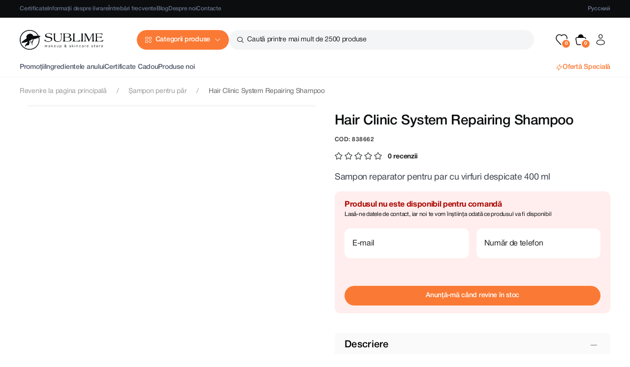

--- FILE ---
content_type: text/html; charset=UTF-8
request_url: https://sublime.md/ro/produse/kerasys-repairing-shampoo-400-ml
body_size: 42330
content:
<!doctype html>
<html class="no-js" lang="ro">

<head>
    <meta charset="utf-8">
    <meta http-equiv="x-ua-compatible" content="ie=edge">
    <meta name="viewport" content="width=device-width, initial-scale=1">
    <meta name="csrf-token" content="CcZcuYEVAFEOaU5u8fNZO2Eh6lv3oBwHu7Oryusw">
    <meta name="facebook-domain-verification" content="gkwlihap9cixeibs7x7px43ohjae9k" />
    <meta name="google-site-verification" content="OzCPwM7WdawI63C1i0Zsmhl8bdWBlOy-Qs4JRD7U9Fc" />
    <meta name="description" content="Sampon reparator pentru par cu virfuri despicate 400 ml">

    <meta name="author" content="SUBLIME" />
    <meta name="theme-color" content="#fce4de">
    <meta name="copyright"content="SUBLIME">
    <meta name="language" content="ro">

    <link rel="alternate" hreflang="ro" href="https://sublime.md/ro/produse/kerasys-repairing-shampoo-400-ml">
    <link rel="alternate" hreflang="ru" href="https://sublime.md/ru/produse/kerasys-repairing-shampoo-400-ml">
    <link rel="alternate" hreflang="x-default" href="https://sublime.md/ro/produse/kerasys-repairing-shampoo-400-ml">
    <link rel="canonical" href="https://sublime.md/ro/produse/kerasys-repairing-shampoo-400-ml" />

    <meta property="og:type" content="website" />
<meta property="og:url" content="https://sublime.md/ro/produse/kerasys-repairing-shampoo-400-ml" />
<meta property="og:title" content="Hair Clinic System Repairing Shampoo - Sublime.md" />
<meta property="og:description" content="Sampon reparator pentru par cu virfuri despicate 400 ml" />
<meta property="og:image" content="https://sublime.md/files/products/lg/319316f6-ab42-45dd-8452-aab5677b1dd4.jpg" />

    <title>Hair Clinic System Repairing Shampoo - Sublime.md</title>

    <!-- Favicon -->
          <link rel="shortcut icon" type="image/x-icon" href="/files/abouts/QOrzEf8cH2EWas0GcWHMllFZhUhlG8qhdxxwes3m.png">
    
    <link rel="stylesheet" href="/new_assets/css/uikit.min.css?v=2456456357"/>
<link rel="stylesheet" href="/new_assets/css/icons.css?v=2456456357"/>
<link rel="stylesheet" href="/new_assets/css/style.css?v=1768722720"/>
<link rel="stylesheet" href="/new_assets/css/card-item.css?v=1768722720"/>
  <link rel="stylesheet" href="/new_assets/css/questions.css?v=1768722720"/>
  <link rel="stylesheet" href="/new_assets/css/product.css?v=1768722720"/>
<link rel="stylesheet" href="/new_assets/css/custom.css?v=1768722720"/>

    <!-- Facebook Pixel Code -->
    <script>
      !function(f,b,e,v,n,t,s)
      {if(f.fbq)return;n=f.fbq=function(){n.callMethod?
      n.callMethod.apply(n,arguments):n.queue.push(arguments)};
      if(!f._fbq)f._fbq=n;n.push=n;n.loaded=!0;n.version='2.0';
      n.queue=[];t=b.createElement(e);t.async=!0;
      t.src=v;s=b.getElementsByTagName(e)[0];
      s.parentNode.insertBefore(t,s)}(window, document,'script',
      'https://connect.facebook.net/en_US/fbevents.js');
      fbq('init', '1503347699867499');
      fbq('track', 'PageView');
    </script>
    <noscript><img height="1" width="1" style="display:none"
      src="https://www.facebook.com/tr?id=1503347699867499&ev=PageView&noscript=1"
    /></noscript>
    <!-- End Facebook Pixel Code -->

    <!-- Global site tag (gtag.js) - Google Ads: 603620203 -->
    <script async src="https://www.googletagmanager.com/gtag/js?id=AW-603620203"></script>
    <script>
      window.dataLayer = window.dataLayer || [];
      function gtag(){dataLayer.push(arguments);}
      gtag('js', new Date());
      gtag('config', 'AW-603620203');
    </script>

    <!-- Global site tag (gtag.js) - Google Analytics -->
    <script async src="https://www.googletagmanager.com/gtag/js?id=UA-169277192-1"></script>
    <script>
      window.dataLayer = window.dataLayer || [];
      function gtag(){dataLayer.push(arguments);}
      gtag('js', new Date());
      gtag('config', 'UA-169277192-1');
    </script>

    <!-- Google Tag Manager -->
    <script>(function(w,d,s,l,i){w[l]=w[l]||[];w[l].push({'gtm.start':
    new Date().getTime(),event:'gtm.js'});var f=d.getElementsByTagName(s)[0],
    j=d.createElement(s),dl=l!='dataLayer'?'&l='+l:'';j.async=true;j.src=
    'https://www.googletagmanager.com/gtm.js?id='+i+dl;f.parentNode.insertBefore(j,f);
    })(window,document,'script','dataLayer','GTM-MXZFW4L');</script>
    <!-- End Google Tag Manager -->

    <script type='application/ld+json'>
        {
            "@context": "https://schema.org",
            "@type": "LocalBusiness",
            "telephone": "+373 69 411 222",
            "name": "SUBLIME",
            "url": "https://sublime.md",
            "sameAs": [
                "https://www.facebook.com/SublimeBeautyStore",
                "https://www.instagram.com/sublime.md"
            ],
            "logo": "/files/abouts/IKQeYWlhcoHACiaapjb5EmJdzF6FXpaldDmkqgyx.png",
            "image": "/files/abouts/IKQeYWlhcoHACiaapjb5EmJdzF6FXpaldDmkqgyx.png",
            "description": "Cosmetice coreene și europene la cele mai bune prețuri din Chișinău, Moldova. Comandă cele mai bune produse coreene pe sublime.md cu livrare gratuită!",
            "address": {
                "@type": "PostalAddress",
                "streetAddress": "Chisinau, Strada Tiraspol 5 sau Chisinau, Strada Aleco Russo 1",
                "addressLocality": "Chișinău",
                "addressCountry": "Moldova"
            },
            "hasMap": "https://g.page/sublime-beauty",
            "priceRange": "$$$",
            "openingHours": "Mo, Tu, We, Th, Fr, Sa, Su 09:00-19:00",
            "contactPoint": {
                "@type": "ContactPoint",
                "contactType": "customer service",
                "telephone": "+373 69 411 222"
            }
        }
    </script>

    
         <script src="//code.jivosite.com/widget/TcIpjZolJu" async></script>
</head>

<body>

    <!-- Google Tag Manager (noscript) -->
    <noscript><iframe src="https://www.googletagmanager.com/ns.html?id=GTM-MXZFW4L"
    height="0" width="0" style="display:none;visibility:hidden"></iframe></noscript>
    <!-- End Google Tag Manager (noscript) -->

    <!--header area start-->
    <header>
    <div class="menu-black uk-visible@s">
        <nav class="uk-navbar-container uk-navbar-transparent">
            <div class="uk-container">
                <div class="uk-navbar" uk-navbar>
                    <div class="uk-navbar-left">
                        <ul class="uk-navbar-nav">
                            <li><a href="https://sublime.md/ro/certificate">Certificate</a></li>
                                                                                          <li><a href="https://sublime.md/ro/info/livrare">Informații despre livrare</a></li>
                                                                                      <li><a href="https://sublime.md/ro/intrebari-frecvente">Întrebări frecvente</a></li>
                                                          <li><a href="https://sublime.md/ro/blog">Blog</a></li>
                                                        <li><a href="https://sublime.md/ro/sublime">Despre noi</a></li>
                            <li><a href="https://sublime.md/ro/contacte">Contacte</a></li>
                        </ul>
                    </div>
                    <div class="uk-navbar-right">
                        <ul class="uk-navbar-nav">
                                                      <li><a class="li_others last" href="https://sublime.md/ru/produse/kerasys-repairing-shampoo-400-ml">Русский</a></li>
                                                  </ul>
                    </div>
                </div>
            </div>
        </nav>
    </div>
    <div class="main-menu" uk-sticky>
        <nav class="uk-navbar-container">
            <div class="uk-container">
                <div class="uk-navbar" uk-navbar>
                    <div class="uk-navbar-left">
                        <ul class="uk-navbar-nav">
                            <li class="uk-visible@s">
                                <a href="https://sublime.md/ro" class="logo">
                                    <img src="/files/abouts/IKQeYWlhcoHACiaapjb5EmJdzF6FXpaldDmkqgyx.png" width="170" height="40" alt="logo">
                                </a>
                            </li>
                            <li>
                                <a href="#" class="icon-explore btn-pr-md btn-catalog">Categorii produse</a>
                                <div class="uk-dropbar uk-dropbar-top drop-menu uk-padding-remove-vertical uk-drop"
                                     uk-drop="mode: click; bg-scroll: false; animate-out: true; stretch: x; target: !.main-menu">
                                    <div class="uk-container uk-height-1-1">
                                        <div class="main_menu_container loaded">
                                            <div class="main_menu_content">
                                                <div class="uk-position-absolute buttons uk-hidden@s">
                                                    <ul>
                                                        
                                                        <li>
                                                                                                                      <a class="icon-account" uk-toggle="target: #modal-login"></a>
                                                                                                                  </li>
                                                    </ul>
                                                </div>
                                                <ul class="main_menu_content_menu" data-text="Categorii produse">
                                                                                                      <li>
                                                        <span class="parent with_content">
                                                            <span>Îngrijirea Tenului</span>
                                                        </span>
                                                        <ul>
                                                            <li class="uk-hidden@m">
                                                                <span class="uk-flex uk-flex-middle">
                                                                  <span class="back">Îngrijirea Tenului</span>
                                                                  <a class="uk-margin-small-left" href="https://sublime.md/ro/produse/catalog/fata">
                                                                    <span class="uk-badge custom">Vezi toate produse</span>
                                                                  </a>
                                                                </span>
                                                                <hr class="uk-margin-remove-top">
                                                            </li>

                                                                                                                            <li data-id>
                                                                    <div class="uk-visible@l">
                                                                      <a href="https://sublime.md/ro/produse/catalog/fata">
                                                                        <span class="uk-text-bold uk-text-secondary"> Îngrijirea Tenului </span>
                                                                        <span class="uk-badge custom uk-margin-small-left">Vezi toate produse</span>
                                                                      </a>
                                                                      <hr>
                                                                    </div>

                                                                    <div class="uk-grid uk-grid-small uk-child-width-1-2 uk-child-width-1-3@s uk-child-width-1-4@m uk-child-width-1-5@l"
                                                                         uk-grid="masonry: pack">

                                                                                                                                                   <div>
                                                                              <ul>
                                                                                  <li class="cat"><a href="https://sublime.md/ro/produse/fata/curatarea-fetei">Curățarea Feței</a></li>
                                                                                                                                                                                                                                                                <li>
                                                                                          <a href="https://sublime.md/ro/produse/fata/curatarea-fetei/uleiuri-hidrofile">
                                                                                            Ulei hidrofil
                                                                                          </a>
                                                                                        </li>
                                                                                                                                                                              <li>
                                                                                          <a href="https://sublime.md/ro/produse/fata/curatarea-fetei/balsamuri-demachiante">
                                                                                            Balsam hidrofil
                                                                                          </a>
                                                                                        </li>
                                                                                                                                                                              <li>
                                                                                          <a href="https://sublime.md/ro/produse/fata/curatarea-fetei/apa-micelara">
                                                                                            Apă micelară
                                                                                          </a>
                                                                                        </li>
                                                                                                                                                                              <li>
                                                                                          <a href="https://sublime.md/ro/produse/fata/curatarea-fetei/spume-geluri-de-curatare">
                                                                                            Spume / geluri de curățare
                                                                                          </a>
                                                                                        </li>
                                                                                                                                                                                                                                                      </ul>
                                                                          </div>
                                                                                                                                                  <div>
                                                                              <ul>
                                                                                  <li class="cat"><a href="https://sublime.md/ro/produse/fata/exfoliere">Exfoliere</a></li>
                                                                                                                                                                                                                                                                <li>
                                                                                          <a href="https://sublime.md/ro/produse/fata/exfoliere/peeling-si-scruburi">
                                                                                            Peeling geluri și scruburi
                                                                                          </a>
                                                                                        </li>
                                                                                                                                                                              <li>
                                                                                          <a href="https://sublime.md/ro/produse/fata/exfoliere/pudra-enzimatica">
                                                                                            Pudră enzimatică
                                                                                          </a>
                                                                                        </li>
                                                                                                                                                                              <li>
                                                                                          <a href="https://sublime.md/ro/produse/fata/exfoliere/acizi-exfolianti">
                                                                                            Acizi exfolianți
                                                                                          </a>
                                                                                        </li>
                                                                                                                                                                                                                                                      </ul>
                                                                          </div>
                                                                                                                                                  <div>
                                                                              <ul>
                                                                                  <li class="cat"><a href="https://sublime.md/ro/produse/fata/crema-pentru-fata">Îngrijirea tenului</a></li>
                                                                                                                                                                                                                                                                <li>
                                                                                          <a href="https://sublime.md/ro/produse/fata/crema-pentru-fata/tonere-si-esente">
                                                                                            Tonere / esențe
                                                                                          </a>
                                                                                        </li>
                                                                                                                                                                              <li>
                                                                                          <a href="https://sublime.md/ro/produse/fata/crema-pentru-fata/seruri-si-esenta">
                                                                                            Seruri / fiole
                                                                                          </a>
                                                                                        </li>
                                                                                                                                                                              <li>
                                                                                          <a href="https://sublime.md/ro/produse/fata/crema-pentru-fata/creme-pentru-fata">
                                                                                            Creme / emulsii
                                                                                          </a>
                                                                                        </li>
                                                                                                                                                                              <li>
                                                                                          <a href="https://sublime.md/ro/produse/fata/crema-pentru-fata/spray-mist">
                                                                                            Spray / mist
                                                                                          </a>
                                                                                        </li>
                                                                                                                                                                                                                                                      </ul>
                                                                          </div>
                                                                                                                                                  <div>
                                                                              <ul>
                                                                                  <li class="cat"><a href="https://sublime.md/ro/produse/fata/ingrijirea-pielii-sub-ochi">Îngrijirea pielii sub ochi</a></li>
                                                                                                                                                                                                                                                                <li>
                                                                                          <a href="https://sublime.md/ro/produse/fata/ingrijirea-pielii-sub-ochi/pentru-zona-ochilor">
                                                                                            Creme / seruri
                                                                                          </a>
                                                                                        </li>
                                                                                                                                                                              <li>
                                                                                          <a href="https://sublime.md/ro/produse/fata/ingrijirea-pielii-sub-ochi/patchuri">
                                                                                            Măști sub ochi
                                                                                          </a>
                                                                                        </li>
                                                                                                                                                                                                                                                      </ul>
                                                                          </div>
                                                                                                                                                  <div>
                                                                              <ul>
                                                                                  <li class="cat"><a href="https://sublime.md/ro/produse/fata/masti-pentru-fata">Măști Pentru Față</a></li>
                                                                                                                                                                                                                                                                <li>
                                                                                          <a href="https://sublime.md/ro/produse/fata/masti-pentru-fata/masti-tesaturi">
                                                                                            Măști din țesătură
                                                                                          </a>
                                                                                        </li>
                                                                                                                                                                              <li>
                                                                                          <a href="https://sublime.md/ro/produse/fata/masti-pentru-fata/masti-hidrogel">
                                                                                            Măști hidrogel
                                                                                          </a>
                                                                                        </li>
                                                                                                                                                                              <li>
                                                                                          <a href="https://sublime.md/ro/produse/fata/masti-pentru-fata/masti-de-noapte">
                                                                                            Măști de noapte
                                                                                          </a>
                                                                                        </li>
                                                                                                                                                                              <li>
                                                                                          <a href="https://sublime.md/ro/produse/fata/masti-pentru-fata/masti-alginate">
                                                                                            Măști Alginate
                                                                                          </a>
                                                                                        </li>
                                                                                                                                                                              <li>
                                                                                          <a href="https://sublime.md/ro/produse/fata/masti-pentru-fata/remedii-locale-pentru-acnee">
                                                                                            Solutii locale
                                                                                          </a>
                                                                                        </li>
                                                                                                                                                                                                                                                      </ul>
                                                                          </div>
                                                                                                                                                  <div>
                                                                              <ul>
                                                                                  <li class="cat"><a href="https://sublime.md/ro/produse/fata/pentru-buze">Îngrijirea buzelor</a></li>
                                                                                                                                                                                                                                                                <li>
                                                                                          <a href="https://sublime.md/ro/produse/fata/pentru-buze/balsam-de-buze">
                                                                                            Balsam de buze
                                                                                          </a>
                                                                                        </li>
                                                                                                                                                                              <li>
                                                                                          <a href="https://sublime.md/ro/produse/fata/pentru-buze/ulei-pentru-buze">
                                                                                            Ulei de buze
                                                                                          </a>
                                                                                        </li>
                                                                                                                                                                              <li>
                                                                                          <a href="https://sublime.md/ro/produse/fata/pentru-buze/scrub-pentru-buze">
                                                                                            Scrub de buze
                                                                                          </a>
                                                                                        </li>
                                                                                                                                                                              <li>
                                                                                          <a href="https://sublime.md/ro/produse/fata/pentru-buze/masca-pentru-buze">
                                                                                            Mască de buze
                                                                                          </a>
                                                                                        </li>
                                                                                                                                                                                                                                                      </ul>
                                                                          </div>
                                                                                                                                                  <div>
                                                                              <ul>
                                                                                  <li class="cat"><a href="https://sublime.md/ro/produse/fata/ingrijire-speciala">Îngrijire Specială</a></li>
                                                                                                                                                                                                                                                                <li>
                                                                                          <a href="https://sublime.md/ro/produse/fata/ingrijire-speciala/cuperoza">
                                                                                            Cuperoză
                                                                                          </a>
                                                                                        </li>
                                                                                                                                                                              <li>
                                                                                          <a href="https://sublime.md/ro/produse/fata/ingrijire-speciala/pielea-adolescentilor">
                                                                                            Pielea Adolescenților
                                                                                          </a>
                                                                                        </li>
                                                                                                                                                                              <li>
                                                                                          <a href="https://sublime.md/ro/produse/fata/ingrijire-speciala/acnee-puncte-negre">
                                                                                            Puncte Negre
                                                                                          </a>
                                                                                        </li>
                                                                                                                                                                              <li>
                                                                                          <a href="https://sublime.md/ro/produse/fata/ingrijire-speciala/pete-pigmentare">
                                                                                            Pete Pigmentare
                                                                                          </a>
                                                                                        </li>
                                                                                                                                                                                                                                                      </ul>
                                                                          </div>
                                                                                                                                                  <div>
                                                                              <ul>
                                                                                  <li class="cat"><a href="https://sublime.md/ro/produse/fata/produse-de-protectie-solara-fata">Protecție Solară</a></li>
                                                                                                                                                                                                                                                                <li>
                                                                                          <a href="https://sublime.md/ro/produse/fata/produse-de-protectie-solara-fata/protectie-solara-adulti">
                                                                                            Protecție Solară Adulți
                                                                                          </a>
                                                                                        </li>
                                                                                                                                                                              <li>
                                                                                          <a href="https://sublime.md/ro/produse/fata/produse-de-protectie-solara-fata/protectie-solara-copii">
                                                                                            Protecție Solară Copii
                                                                                          </a>
                                                                                        </li>
                                                                                                                                                                                                                                                      </ul>
                                                                          </div>
                                                                                                                                                  <div>
                                                                              <ul>
                                                                                  <li class="cat"><a href="https://sublime.md/ro/produse/fata/ingrediente-principale">Ingrediente principale</a></li>
                                                                                                                                                                                                                                                                <li>
                                                                                          <a href="https://sublime.md/ro/produse/fata/ingrediente-principale/arbore-de-ceai">
                                                                                            Arbore de ceai
                                                                                          </a>
                                                                                        </li>
                                                                                                                                                                              <li>
                                                                                          <a href="https://sublime.md/ro/produse/fata/ingrediente-principale/ceai-verde">
                                                                                            Ceai Verde
                                                                                          </a>
                                                                                        </li>
                                                                                                                                                                              <li>
                                                                                          <a href="https://sublime.md/ro/produse/fata/ingrediente-principale/aloe-vera">
                                                                                            Aloe Vera
                                                                                          </a>
                                                                                        </li>
                                                                                                                                                                              <li>
                                                                                          <a href="https://sublime.md/ro/produse/fata/ingrediente-principale/glutathione">
                                                                                            Glutathione
                                                                                          </a>
                                                                                        </li>
                                                                                                                                                                              <li>
                                                                                          <a href="https://sublime.md/ro/produse/fata/ingrediente-principale/ceramide">
                                                                                            Ceramide
                                                                                          </a>
                                                                                        </li>
                                                                                                                                                                              <li>
                                                                                          <a href="https://sublime.md/ro/produse/fata/ingrediente-principale/pdrn">
                                                                                            PDRN
                                                                                          </a>
                                                                                        </li>
                                                                                                                                                                              <li>
                                                                                          <a href="https://sublime.md/ro/produse/fata/ingrediente-principale/acid-azelaic">
                                                                                            Acid Azelaic
                                                                                          </a>
                                                                                        </li>
                                                                                                                                                                              <li>
                                                                                          <a href="https://sublime.md/ro/produse/fata/ingrediente-principale/acid-glicolic">
                                                                                            Acid Glicolic
                                                                                          </a>
                                                                                        </li>
                                                                                                                                                                              <li>
                                                                                          <a href="https://sublime.md/ro/produse/fata/ingrediente-principale/acid-hialuronic">
                                                                                            Acid Hialuronic
                                                                                          </a>
                                                                                        </li>
                                                                                                                                                                              <li>
                                                                                          <a href="https://sublime.md/ro/produse/fata/ingrediente-principale/acid-salicilic">
                                                                                            Acid Salicilic
                                                                                          </a>
                                                                                        </li>
                                                                                                                                                                              <li>
                                                                                          <a href="https://sublime.md/ro/produse/fata/ingrediente-principale/bakuchiol">
                                                                                            Bakuchiol
                                                                                          </a>
                                                                                        </li>
                                                                                                                                                                              <li>
                                                                                          <a href="https://sublime.md/ro/produse/fata/ingrediente-principale/centella-asiatica">
                                                                                            Centella Asiatica
                                                                                          </a>
                                                                                        </li>
                                                                                                                                                                              <li>
                                                                                          <a href="https://sublime.md/ro/produse/fata/ingrediente-principale/colagen">
                                                                                            Colagen
                                                                                          </a>
                                                                                        </li>
                                                                                                                                                                              <li>
                                                                                          <a href="https://sublime.md/ro/produse/fata/ingrediente-principale/mucina-de-melc">
                                                                                            Mucina de melc
                                                                                          </a>
                                                                                        </li>
                                                                                                                                                                              <li>
                                                                                          <a href="https://sublime.md/ro/produse/fata/ingrediente-principale/niacinamida">
                                                                                            Niacinamide
                                                                                          </a>
                                                                                        </li>
                                                                                                                                                                              <li>
                                                                                          <a href="https://sublime.md/ro/produse/fata/ingrediente-principale/pantenol">
                                                                                            Pantenol
                                                                                          </a>
                                                                                        </li>
                                                                                                                                                                              <li>
                                                                                          <a href="https://sublime.md/ro/produse/fata/ingrediente-principale/peptide">
                                                                                            Peptide
                                                                                          </a>
                                                                                        </li>
                                                                                                                                                                              <li>
                                                                                          <a href="https://sublime.md/ro/produse/fata/ingrediente-principale/retinol">
                                                                                            Retinol
                                                                                          </a>
                                                                                        </li>
                                                                                                                                                                              <li>
                                                                                          <a href="https://sublime.md/ro/produse/fata/ingrediente-principale/vitamina-c">
                                                                                            Vitamina C
                                                                                          </a>
                                                                                        </li>
                                                                                                                                                                                                                                                      </ul>
                                                                          </div>
                                                                                                                                                  <div>
                                                                              <ul>
                                                                                  <li class="cat"><a href="https://sublime.md/ro/produse/fata/acnee">Acnee</a></li>
                                                                                                                                                                </ul>
                                                                          </div>
                                                                                                                                                  <div>
                                                                              <ul>
                                                                                  <li class="cat"><a href="https://sublime.md/ro/produse/fata/produse-cu-retinol">Produse cu Retinol</a></li>
                                                                                                                                                                </ul>
                                                                          </div>
                                                                                                                                                  <div>
                                                                              <ul>
                                                                                  <li class="cat"><a href="https://sublime.md/ro/produse/fata/accesorii-rollere">Accesorii</a></li>
                                                                                                                                                                </ul>
                                                                          </div>
                                                                                                                                                  <div>
                                                                              <ul>
                                                                                  <li class="cat"><a href="https://sublime.md/ro/produse/fata/travel-size">Travel Size</a></li>
                                                                                                                                                                </ul>
                                                                          </div>
                                                                                                                                            </div>
                                                                </li>
                                                                                                                    </ul>
                                                    </li>
                                                                                                      <li>
                                                        <span class="parent with_content">
                                                            <span>Machiaj</span>
                                                        </span>
                                                        <ul>
                                                            <li class="uk-hidden@m">
                                                                <span class="uk-flex uk-flex-middle">
                                                                  <span class="back">Machiaj</span>
                                                                  <a class="uk-margin-small-left" href="https://sublime.md/ro/produse/catalog/machiaj">
                                                                    <span class="uk-badge custom">Vezi toate produse</span>
                                                                  </a>
                                                                </span>
                                                                <hr class="uk-margin-remove-top">
                                                            </li>

                                                                                                                            <li data-id>
                                                                    <div class="uk-visible@l">
                                                                      <a href="https://sublime.md/ro/produse/catalog/machiaj">
                                                                        <span class="uk-text-bold uk-text-secondary"> Machiaj </span>
                                                                        <span class="uk-badge custom uk-margin-small-left">Vezi toate produse</span>
                                                                      </a>
                                                                      <hr>
                                                                    </div>

                                                                    <div class="uk-grid uk-grid-small uk-child-width-1-2 uk-child-width-1-3@s uk-child-width-1-4@m uk-child-width-1-5@l"
                                                                         uk-grid="masonry: pack">

                                                                                                                                                   <div>
                                                                              <ul>
                                                                                  <li class="cat"><a href="https://sublime.md/ro/produse/machiaj/fata">Față</a></li>
                                                                                                                                                                                                                                                                <li>
                                                                                          <a href="https://sublime.md/ro/produse/machiaj/fata/fond-de-ten-fata">
                                                                                            Fond de ten
                                                                                          </a>
                                                                                        </li>
                                                                                                                                                                              <li>
                                                                                          <a href="https://sublime.md/ro/produse/machiaj/fata/bb-cream-cc-cream">
                                                                                            BB &amp; CC Cream
                                                                                          </a>
                                                                                        </li>
                                                                                                                                                                              <li>
                                                                                          <a href="https://sublime.md/ro/produse/machiaj/fata/concealer-corector">
                                                                                            Concealer / Corector
                                                                                          </a>
                                                                                        </li>
                                                                                                                                                                              <li>
                                                                                          <a href="https://sublime.md/ro/produse/machiaj/fata/pudra-pentru-ten">
                                                                                            Pudră pentru ten
                                                                                          </a>
                                                                                        </li>
                                                                                                                                                                              <li>
                                                                                          <a href="https://sublime.md/ro/produse/machiaj/fata/primer-pentru-machiaj">
                                                                                            Primer pentru machiaj
                                                                                          </a>
                                                                                        </li>
                                                                                                                                                                              <li>
                                                                                          <a href="https://sublime.md/ro/produse/machiaj/fata/fard-de-obraz">
                                                                                            Fard de obraz
                                                                                          </a>
                                                                                        </li>
                                                                                                                                                                              <li>
                                                                                          <a href="https://sublime.md/ro/produse/machiaj/fata/iluminator-highlighter">
                                                                                            Iluminator / Highlighter
                                                                                          </a>
                                                                                        </li>
                                                                                                                                                                              <li>
                                                                                          <a href="https://sublime.md/ro/produse/machiaj/fata/bronzer-contour">
                                                                                            Bronzer / Contour
                                                                                          </a>
                                                                                        </li>
                                                                                                                                                                                                                                                      </ul>
                                                                          </div>
                                                                                                                                                  <div>
                                                                              <ul>
                                                                                  <li class="cat"><a href="https://sublime.md/ro/produse/machiaj/buze">Buze</a></li>
                                                                                                                                                                                                                                                                <li>
                                                                                          <a href="https://sublime.md/ro/produse/machiaj/buze/ruj-de-buze">
                                                                                            Ruj de buze
                                                                                          </a>
                                                                                        </li>
                                                                                                                                                                              <li>
                                                                                          <a href="https://sublime.md/ro/produse/machiaj/buze/balsam-de-buze-a">
                                                                                            Balsam de buze
                                                                                          </a>
                                                                                        </li>
                                                                                                                                                                              <li>
                                                                                          <a href="https://sublime.md/ro/produse/machiaj/buze/ulei-de-buze-a">
                                                                                            Ulei / Luciu de buze
                                                                                          </a>
                                                                                        </li>
                                                                                                                                                                              <li>
                                                                                          <a href="https://sublime.md/ro/produse/machiaj/buze/masca-de-buze-a">
                                                                                            Mască de buze
                                                                                          </a>
                                                                                        </li>
                                                                                                                                                                              <li>
                                                                                          <a href="https://sublime.md/ro/produse/machiaj/buze/scrub-de-buze-a">
                                                                                            Scrub de buze
                                                                                          </a>
                                                                                        </li>
                                                                                                                                                                              <li>
                                                                                          <a href="https://sublime.md/ro/produse/machiaj/buze/creion-de-buze">
                                                                                            Creion de buze
                                                                                          </a>
                                                                                        </li>
                                                                                                                                                                                                                                                      </ul>
                                                                          </div>
                                                                                                                                                  <div>
                                                                              <ul>
                                                                                  <li class="cat"><a href="https://sublime.md/ro/produse/machiaj/sprincene">Sprâncene</a></li>
                                                                                                                                                                                                                                                                <li>
                                                                                          <a href="https://sublime.md/ro/produse/machiaj/sprincene/creion">
                                                                                            Creion
                                                                                          </a>
                                                                                        </li>
                                                                                                                                                                              <li>
                                                                                          <a href="https://sublime.md/ro/produse/machiaj/sprincene/gel-pentru-fixare">
                                                                                            Gel pentru fixare
                                                                                          </a>
                                                                                        </li>
                                                                                                                                                                                                                                                      </ul>
                                                                          </div>
                                                                                                                                                  <div>
                                                                              <ul>
                                                                                  <li class="cat"><a href="https://sublime.md/ro/produse/machiaj/ochi">Ochi</a></li>
                                                                                                                                                                                                                                                                <li>
                                                                                          <a href="https://sublime.md/ro/produse/machiaj/ochi/rimel-eyeliner-si-gene">
                                                                                            Rimel
                                                                                          </a>
                                                                                        </li>
                                                                                                                                                                              <li>
                                                                                          <a href="https://sublime.md/ro/produse/machiaj/ochi/fard-pentru-ochi">
                                                                                            Fard de pleoape
                                                                                          </a>
                                                                                        </li>
                                                                                                                                                                              <li>
                                                                                          <a href="https://sublime.md/ro/produse/machiaj/ochi/eyeliner">
                                                                                            Eyeliner
                                                                                          </a>
                                                                                        </li>
                                                                                                                                                                              <li>
                                                                                          <a href="https://sublime.md/ro/produse/machiaj/ochi/creion-de-ochi">
                                                                                            Creion de ochi
                                                                                          </a>
                                                                                        </li>
                                                                                                                                                                                                                                                      </ul>
                                                                          </div>
                                                                                                                                                  <div>
                                                                              <ul>
                                                                                  <li class="cat"><a href="https://sublime.md/ro/produse/machiaj/accesorii-pentru-machiaj">Accesorii pentru machiaj</a></li>
                                                                                                                                                                                                                                                                <li>
                                                                                          <a href="https://sublime.md/ro/produse/machiaj/accesorii-pentru-machiaj/bureti-si-pensule">
                                                                                            Bureti si pensule pentru ten
                                                                                          </a>
                                                                                        </li>
                                                                                                                                                                              <li>
                                                                                          <a href="https://sublime.md/ro/produse/machiaj/accesorii-pentru-machiaj/pensule-pentru-ochi">
                                                                                            Pensule pentru ochi și sprâncene
                                                                                          </a>
                                                                                        </li>
                                                                                                                                                                              <li>
                                                                                          <a href="https://sublime.md/ro/produse/machiaj/accesorii-pentru-machiaj/pensule-pentru-buze">
                                                                                            Pensule pentru buze
                                                                                          </a>
                                                                                        </li>
                                                                                                                                                                                                                                                      </ul>
                                                                          </div>
                                                                                                                                            </div>
                                                                </li>
                                                                                                                    </ul>
                                                    </li>
                                                                                                      <li>
                                                        <span class="parent with_content">
                                                            <span>Păr</span>
                                                        </span>
                                                        <ul>
                                                            <li class="uk-hidden@m">
                                                                <span class="uk-flex uk-flex-middle">
                                                                  <span class="back">Păr</span>
                                                                  <a class="uk-margin-small-left" href="https://sublime.md/ro/produse/catalog/par">
                                                                    <span class="uk-badge custom">Vezi toate produse</span>
                                                                  </a>
                                                                </span>
                                                                <hr class="uk-margin-remove-top">
                                                            </li>

                                                                                                                            <li data-id>
                                                                    <div class="uk-visible@l">
                                                                      <a href="https://sublime.md/ro/produse/catalog/par">
                                                                        <span class="uk-text-bold uk-text-secondary"> Păr </span>
                                                                        <span class="uk-badge custom uk-margin-small-left">Vezi toate produse</span>
                                                                      </a>
                                                                      <hr>
                                                                    </div>

                                                                    <div class="uk-grid uk-grid-small uk-child-width-1-2 uk-child-width-1-3@s uk-child-width-1-4@m uk-child-width-1-5@l"
                                                                         uk-grid="masonry: pack">

                                                                                                                                                   <div>
                                                                              <ul>
                                                                                  <li class="cat"><a href="https://sublime.md/ro/produse/par/sampon-pentru-par">Șampon pentru păr</a></li>
                                                                                                                                                                                                                                                                <li>
                                                                                          <a href="https://sublime.md/ro/produse/par/sampon-pentru-par/sampon-fara-sulfati">
                                                                                            Șampon fără sulfați
                                                                                          </a>
                                                                                        </li>
                                                                                                                                                                                                                                                      </ul>
                                                                          </div>
                                                                                                                                                  <div>
                                                                              <ul>
                                                                                  <li class="cat"><a href="https://sublime.md/ro/produse/par/masca-pentru-par">Condiționer pentru păr</a></li>
                                                                                                                                                                </ul>
                                                                          </div>
                                                                                                                                                  <div>
                                                                              <ul>
                                                                                  <li class="cat"><a href="https://sublime.md/ro/produse/par/produse-pentru-scalp">Produse pentru scalp</a></li>
                                                                                                                                                                </ul>
                                                                          </div>
                                                                                                                                                  <div>
                                                                              <ul>
                                                                                  <li class="cat"><a href="https://sublime.md/ro/produse/par/ingrijirea-parului">Îngrijirea părului</a></li>
                                                                                                                                                                                                                                                                <li>
                                                                                          <a href="https://sublime.md/ro/produse/par/ingrijirea-parului/stilizare-si-coafare">
                                                                                            Stilizare și coafare
                                                                                          </a>
                                                                                        </li>
                                                                                                                                                                              <li>
                                                                                          <a href="https://sublime.md/ro/produse/par/ingrijirea-parului/serum-fiole-pentru-par">
                                                                                            Serum / Fiole pentru păr
                                                                                          </a>
                                                                                        </li>
                                                                                                                                                                              <li>
                                                                                          <a href="https://sublime.md/ro/produse/par/ingrijirea-parului/uleiuri-pentru-par">
                                                                                            Uleiuri pentru păr
                                                                                          </a>
                                                                                        </li>
                                                                                                                                                                              <li>
                                                                                          <a href="https://sublime.md/ro/produse/par/ingrijirea-parului/protectie-termica">
                                                                                            Protecție termică
                                                                                          </a>
                                                                                        </li>
                                                                                                                                                                              <li>
                                                                                          <a href="https://sublime.md/ro/produse/par/ingrijirea-parului/sprayuri-pentru-par">
                                                                                            Spray pentru păr
                                                                                          </a>
                                                                                        </li>
                                                                                                                                                                              <li>
                                                                                          <a href="https://sublime.md/ro/produse/par/ingrijirea-parului/masti-pentru-par">
                                                                                            Măști pentru păr
                                                                                          </a>
                                                                                        </li>
                                                                                                                                                                                                                                                      </ul>
                                                                          </div>
                                                                                                                                                  <div>
                                                                              <ul>
                                                                                  <li class="cat"><a href="https://sublime.md/ro/produse/par/diagnosticarea-parului">Diagnosticarea părului</a></li>
                                                                                                                                                                                                                                                                <li>
                                                                                          <a href="https://sublime.md/ro/produse/par/diagnosticarea-parului/cresterea-parului">
                                                                                            Creșterea părului
                                                                                          </a>
                                                                                        </li>
                                                                                                                                                                              <li>
                                                                                          <a href="https://sublime.md/ro/produse/par/diagnosticarea-parului/caderea-parului">
                                                                                            Căderea părului
                                                                                          </a>
                                                                                        </li>
                                                                                                                                                                              <li>
                                                                                          <a href="https://sublime.md/ro/produse/par/diagnosticarea-parului/anti-matreata">
                                                                                            Anti-mătreață
                                                                                          </a>
                                                                                        </li>
                                                                                                                                                                              <li>
                                                                                          <a href="https://sublime.md/ro/produse/par/diagnosticarea-parului/par-deteriorat">
                                                                                            Păr deteriorat
                                                                                          </a>
                                                                                        </li>
                                                                                                                                                                              <li>
                                                                                          <a href="https://sublime.md/ro/produse/par/diagnosticarea-parului/par-blond">
                                                                                            Păr blond
                                                                                          </a>
                                                                                        </li>
                                                                                                                                                                              <li>
                                                                                          <a href="https://sublime.md/ro/produse/par/diagnosticarea-parului/par-gras">
                                                                                            Păr gras
                                                                                          </a>
                                                                                        </li>
                                                                                                                                                                              <li>
                                                                                          <a href="https://sublime.md/ro/produse/par/diagnosticarea-parului/par-cret">
                                                                                            Păr creț
                                                                                          </a>
                                                                                        </li>
                                                                                                                                                                                                                                                      </ul>
                                                                          </div>
                                                                                                                                                  <div>
                                                                              <ul>
                                                                                  <li class="cat"><a href="https://sublime.md/ro/produse/par/accesorii-pentru-par">Accesorii pentru păr</a></li>
                                                                                                                                                                </ul>
                                                                          </div>
                                                                                                                                                  <div>
                                                                              <ul>
                                                                                  <li class="cat"><a href="https://sublime.md/ro/produse/par/seturi-complete-pentru-par">Seturi complete pentru păr</a></li>
                                                                                                                                                                </ul>
                                                                          </div>
                                                                                                                                                  <div>
                                                                              <ul>
                                                                                  <li class="cat"><a href="https://sublime.md/ro/produse/par/vopsea-pentru-par">Vopsea pentru păr</a></li>
                                                                                                                                                                                                                                                                <li>
                                                                                          <a href="https://sublime.md/ro/produse/par/vopsea-pentru-par/tonalizatori-de-aplicat-dupa-decolorare-in-patru-nuante-harmonizers">
                                                                                            Tonalizatori de aplicat după decolorare (Harmonizers)
                                                                                          </a>
                                                                                        </li>
                                                                                                                                                                              <li>
                                                                                          <a href="https://sublime.md/ro/produse/par/vopsea-pentru-par/vopsea-permanenta-marouri-calde-warm-bowns">
                                                                                            Vopsea permanenta cu nuanțe maro calde (Warm Bowns)
                                                                                          </a>
                                                                                        </li>
                                                                                                                                                                              <li>
                                                                                          <a href="https://sublime.md/ro/produse/par/vopsea-pentru-par/vopsea-permanenta-cu-nuante-pastel-deschis-platinum">
                                                                                            Vopsea permanenta cu nuanțe pastel deschis (Platinum)
                                                                                          </a>
                                                                                        </li>
                                                                                                                                                                              <li>
                                                                                          <a href="https://sublime.md/ro/produse/par/vopsea-pentru-par/intensificatoare">
                                                                                            Intensificatoare
                                                                                          </a>
                                                                                        </li>
                                                                                                                                                                              <li>
                                                                                          <a href="https://sublime.md/ro/produse/par/vopsea-pentru-par/oxidant-pentru-vopsea-de-par">
                                                                                            Oxidant pentru vopsea de păr
                                                                                          </a>
                                                                                        </li>
                                                                                                                                                                              <li>
                                                                                          <a href="https://sublime.md/ro/produse/par/vopsea-pentru-par/vopsea-permanenta-cu-nuante-naturale">
                                                                                            Vopsea permanenta cu nuanțe naturale (Naturals)
                                                                                          </a>
                                                                                        </li>
                                                                                                                                                                              <li>
                                                                                          <a href="https://sublime.md/ro/produse/par/vopsea-pentru-par/vopsea-permanenta-din-colectia-leonardo">
                                                                                            Vopsea permanentă din colecția Leonardo
                                                                                          </a>
                                                                                        </li>
                                                                                                                                                                              <li>
                                                                                          <a href="https://sublime.md/ro/produse/par/vopsea-pentru-par/vopsea-permanenta-cu-nuante-maro-rece-cold-brown">
                                                                                            Vopsea permanenta cu nuanțe maro rece (Cold Brown)
                                                                                          </a>
                                                                                        </li>
                                                                                                                                                                                                                                                      </ul>
                                                                          </div>
                                                                                                                                            </div>
                                                                </li>
                                                                                                                    </ul>
                                                    </li>
                                                                                                      <li>
                                                        <span class="parent with_content">
                                                            <span>Pentru Corp</span>
                                                        </span>
                                                        <ul>
                                                            <li class="uk-hidden@m">
                                                                <span class="uk-flex uk-flex-middle">
                                                                  <span class="back">Pentru Corp</span>
                                                                  <a class="uk-margin-small-left" href="https://sublime.md/ro/produse/catalog/pentru-corp">
                                                                    <span class="uk-badge custom">Vezi toate produse</span>
                                                                  </a>
                                                                </span>
                                                                <hr class="uk-margin-remove-top">
                                                            </li>

                                                                                                                            <li data-id>
                                                                    <div class="uk-visible@l">
                                                                      <a href="https://sublime.md/ro/produse/catalog/pentru-corp">
                                                                        <span class="uk-text-bold uk-text-secondary"> Pentru Corp </span>
                                                                        <span class="uk-badge custom uk-margin-small-left">Vezi toate produse</span>
                                                                      </a>
                                                                      <hr>
                                                                    </div>

                                                                    <div class="uk-grid uk-grid-small uk-child-width-1-2 uk-child-width-1-3@s uk-child-width-1-4@m uk-child-width-1-5@l"
                                                                         uk-grid="masonry: pack">

                                                                                                                                                   <div>
                                                                              <ul>
                                                                                  <li class="cat"><a href="https://sublime.md/ro/produse/pentru-corp/suplimente-alimentare">Suplimente alimentare</a></li>
                                                                                                                                                                </ul>
                                                                          </div>
                                                                                                                                                  <div>
                                                                              <ul>
                                                                                  <li class="cat"><a href="https://sublime.md/ro/produse/pentru-corp/ingrijirea-corpului">Întreg corpul</a></li>
                                                                                                                                                                </ul>
                                                                          </div>
                                                                                                                                                  <div>
                                                                              <ul>
                                                                                  <li class="cat"><a href="https://sublime.md/ro/produse/pentru-corp/ingrijirea-mainilor">Mâini / Picioare</a></li>
                                                                                                                                                                </ul>
                                                                          </div>
                                                                                                                                                  <div>
                                                                              <ul>
                                                                                  <li class="cat"><a href="https://sublime.md/ro/produse/pentru-corp/igiena-orala">Igiena orală</a></li>
                                                                                                                                                                </ul>
                                                                          </div>
                                                                                                                                                  <div>
                                                                              <ul>
                                                                                  <li class="cat"><a href="https://sublime.md/ro/produse/pentru-corp/mist-uri-pentru-corp">Ulei si spray-uri pentru corp</a></li>
                                                                                                                                                                </ul>
                                                                          </div>
                                                                                                                                                  <div>
                                                                              <ul>
                                                                                  <li class="cat"><a href="https://sublime.md/ro/produse/pentru-corp/autobronzant">Autobronzant / Shimmere</a></li>
                                                                                                                                                                </ul>
                                                                          </div>
                                                                                                                                            </div>
                                                                </li>
                                                                                                                    </ul>
                                                    </li>
                                                                                                      <li>
                                                        <span class="parent with_content">
                                                            <span>Seturi Cadou</span>
                                                        </span>
                                                        <ul>
                                                            <li class="uk-hidden@m">
                                                                <span class="uk-flex uk-flex-middle">
                                                                  <span class="back">Seturi Cadou</span>
                                                                  <a class="uk-margin-small-left" href="https://sublime.md/ro/produse/catalog/seturi">
                                                                    <span class="uk-badge custom">Vezi toate produse</span>
                                                                  </a>
                                                                </span>
                                                                <hr class="uk-margin-remove-top">
                                                            </li>

                                                                                                                            <li data-id>
                                                                    <div class="uk-visible@l">
                                                                      <a href="https://sublime.md/ro/produse/catalog/seturi">
                                                                        <span class="uk-text-bold uk-text-secondary"> Seturi Cadou </span>
                                                                        <span class="uk-badge custom uk-margin-small-left">Vezi toate produse</span>
                                                                      </a>
                                                                      <hr>
                                                                    </div>

                                                                    <div class="uk-grid uk-grid-small uk-child-width-1-2 uk-child-width-1-3@s uk-child-width-1-4@m uk-child-width-1-5@l"
                                                                         uk-grid="masonry: pack">

                                                                                                                                                   <div>
                                                                              <ul>
                                                                                  <li class="cat"><a href="https://sublime.md/ro/produse/seturi/seturi-promo">Seturi Promoționale</a></li>
                                                                                                                                                                </ul>
                                                                          </div>
                                                                                                                                                  <div>
                                                                              <ul>
                                                                                  <li class="cat"><a href="https://sublime.md/ro/produse/seturi/ambalaj-cadou">Pungi, cutii cadou</a></li>
                                                                                                                                                                </ul>
                                                                          </div>
                                                                                                                                            </div>
                                                                </li>
                                                                                                                    </ul>
                                                    </li>
                                                  
                                                  <hr>

                                                  <li>
                                                      <span class="parent with_content">
                                                          <span>Branduri</span>
                                                      </span>
                                                      <ul>
                                                          <li>
                                                              <span class="back">Branduri</span>
                                                          </li>
                                                          <li data-id>
                                                              <div class="uk-grid uk-grid-small uk-child-width-1-2 uk-child-width-1-3@s uk-child-width-1-3@m uk-child-width-1-4@l">
                                                                                                                                       <div class="uk-hidden@s uk-margin-bottom">
                                                                        <ul>
                                                                          <li class="cat"><a style="color: #fa7a35">A</a></li>
                                                                                                                                                      <li><a href="https://sublime.md/ro/produse/brand/apieu">A&#039;pieu</a></li>
                                                                                                                                                      <li><a href="https://sublime.md/ro/produse/brand/abib">Abib</a></li>
                                                                                                                                                      <li><a href="https://sublime.md/ro/produse/brand/aestura">Aestura</a></li>
                                                                                                                                                      <li><a href="https://sublime.md/ro/produse/brand/alfaparf-milano-evolution-of-the-color">Alfaparf Milano Color³</a></li>
                                                                                                                                                      <li><a href="https://sublime.md/ro/produse/brand/alfaparf-milano">Alfaparf Milano</a></li>
                                                                                                                                                      <li><a href="https://sublime.md/ro/produse/brand/altruist-sunscreen">Altruist</a></li>
                                                                                                                                                      <li><a href="https://sublime.md/ro/produse/brand/anua">Anua</a></li>
                                                                                                                                                      <li><a href="https://sublime.md/ro/produse/brand/aprilskin">APRILSKIN</a></li>
                                                                                                                                                      <li><a href="https://sublime.md/ro/produse/brand/arencia">Arencia</a></li>
                                                                                                                                                      <li><a href="https://sublime.md/ro/produse/brand/axys-y">Axis-Y</a></li>
                                                                                                                                                      <li><a href="https://sublime.md/ro/produse/brand/azure-tan">Azure Tan</a></li>
                                                                                                                                                  </ul>
                                                                    </div>
                                                                                                                                      <div class="uk-hidden@s uk-margin-bottom">
                                                                        <ul>
                                                                          <li class="cat"><a style="color: #fa7a35">B</a></li>
                                                                                                                                                      <li><a href="https://sublime.md/ro/produse/brand/be-the-skin">Be The Skin</a></li>
                                                                                                                                                      <li><a href="https://sublime.md/ro/produse/brand/beauty-of-joseon">Beauty of Joseon</a></li>
                                                                                                                                                      <li><a href="https://sublime.md/ro/produse/brand/benton">Benton</a></li>
                                                                                                                                                      <li><a href="https://sublime.md/ro/produse/brand/beplain">beplain</a></li>
                                                                                                                                                      <li><a href="https://sublime.md/ro/produse/brand/biodance">Biodance</a></li>
                                                                                                                                                      <li><a href="https://sublime.md/ro/produse/brand/braye">BRAYE</a></li>
                                                                                                                                                      <li><a href="https://sublime.md/ro/produse/brand/by-wishtrend">By Wishtrend</a></li>
                                                                                                                                                  </ul>
                                                                    </div>
                                                                                                                                      <div class="uk-hidden@s uk-margin-bottom">
                                                                        <ul>
                                                                          <li class="cat"><a style="color: #fa7a35">C</a></li>
                                                                                                                                                      <li><a href="https://sublime.md/ro/produse/brand/celimax">Celimax</a></li>
                                                                                                                                                      <li><a href="https://sublime.md/ro/produse/brand/cosrx">CosrX</a></li>
                                                                                                                                                      <li><a href="https://sublime.md/ro/produse/brand/coxir">Coxir</a></li>
                                                                                                                                                      <li><a href="https://sublime.md/ro/produse/brand/cp-1">CP-1</a></li>
                                                                                                                                                  </ul>
                                                                    </div>
                                                                                                                                      <div class="uk-hidden@s uk-margin-bottom">
                                                                        <ul>
                                                                          <li class="cat"><a style="color: #fa7a35">D</a></li>
                                                                                                                                                      <li><a href="https://sublime.md/ro/produse/brand/d-alba">d&#039;Alba</a></li>
                                                                                                                                                      <li><a href="https://sublime.md/ro/produse/brand/dear-klairs">dear Klairs</a></li>
                                                                                                                                                      <li><a href="https://sublime.md/ro/produse/brand/delphyr">delphyr</a></li>
                                                                                                                                                      <li><a href="https://sublime.md/ro/produse/brand/dermab">Derma:B</a></li>
                                                                                                                                                      <li><a href="https://sublime.md/ro/produse/brand/dr-ceuracle">Dr. Ceuracle</a></li>
                                                                                                                                                      <li><a href="https://sublime.md/ro/produse/brand/dr-althea">Dr.Althea</a></li>
                                                                                                                                                      <li><a href="https://sublime.md/ro/produse/brand/drjart">Dr.Jart+</a></li>
                                                                                                                                                  </ul>
                                                                    </div>
                                                                                                                                      <div class="uk-hidden@s uk-margin-bottom">
                                                                        <ul>
                                                                          <li class="cat"><a style="color: #fa7a35">E</a></li>
                                                                                                                                                      <li><a href="https://sublime.md/ro/produse/brand/ecstasy">Ecstasy</a></li>
                                                                                                                                                      <li><a href="https://sublime.md/ro/produse/brand/elroel">ELROEL</a></li>
                                                                                                                                                      <li><a href="https://sublime.md/ro/produse/brand/enough">Enough</a></li>
                                                                                                                                                      <li><a href="https://sublime.md/ro/produse/brand/cp1">ESTHETIC HOUSE</a></li>
                                                                                                                                                      <li><a href="https://sublime.md/ro/produse/brand/etude-house">Etude House</a></li>
                                                                                                                                                  </ul>
                                                                    </div>
                                                                                                                                      <div class="uk-hidden@s uk-margin-bottom">
                                                                        <ul>
                                                                          <li class="cat"><a style="color: #fa7a35">F</a></li>
                                                                                                                                                      <li><a href="https://sublime.md/ro/produse/brand/farmstay">Farmstay</a></li>
                                                                                                                                                      <li><a href="https://sublime.md/ro/produse/brand/frudia">FRUDIA</a></li>
                                                                                                                                                      <li><a href="https://sublime.md/ro/produse/brand/fully">FULLY</a></li>
                                                                                                                                                  </ul>
                                                                    </div>
                                                                                                                                      <div class="uk-hidden@s uk-margin-bottom">
                                                                        <ul>
                                                                          <li class="cat"><a style="color: #fa7a35">G</a></li>
                                                                                                                                                      <li><a href="https://sublime.md/ro/produse/brand/gamma-aromatics">Gamma Aromatics</a></li>
                                                                                                                                                      <li><a href="https://sublime.md/ro/produse/brand/geek-and-gorgeous">Geek and Gorgeous</a></li>
                                                                                                                                                      <li><a href="https://sublime.md/ro/produse/brand/goodal">goodal</a></li>
                                                                                                                                                      <li><a href="https://sublime.md/ro/produse/brand/growus">GROWUS</a></li>
                                                                                                                                                  </ul>
                                                                    </div>
                                                                                                                                      <div class="uk-hidden@s uk-margin-bottom">
                                                                        <ul>
                                                                          <li class="cat"><a style="color: #fa7a35">H</a></li>
                                                                                                                                                      <li><a href="https://sublime.md/ro/produse/brand/haruharu-wonder">Haruharu Wonder</a></li>
                                                                                                                                                      <li><a href="https://sublime.md/ro/produse/brand/heveblue">HEVEBLUE</a></li>
                                                                                                                                                      <li><a href="https://sublime.md/ro/produse/brand/holika-holika">Holika Holika</a></li>
                                                                                                                                                      <li><a href="https://sublime.md/ro/produse/brand/hyaah">HYAAH</a></li>
                                                                                                                                                  </ul>
                                                                    </div>
                                                                                                                                      <div class="uk-hidden@s uk-margin-bottom">
                                                                        <ul>
                                                                          <li class="cat"><a style="color: #fa7a35">I</a></li>
                                                                                                                                                      <li><a href="https://sublime.md/ro/produse/brand/i-dew-care">I DEW CARE</a></li>
                                                                                                                                                      <li><a href="https://sublime.md/ro/produse/brand/innisfree">Innisfree</a></li>
                                                                                                                                                      <li><a href="https://sublime.md/ro/produse/brand/isntree">Isntree</a></li>
                                                                                                                                                      <li><a href="https://sublime.md/ro/produse/brand/iunik">IUNIK</a></li>
                                                                                                                                                  </ul>
                                                                    </div>
                                                                                                                                      <div class="uk-hidden@s uk-margin-bottom">
                                                                        <ul>
                                                                          <li class="cat"><a style="color: #fa7a35">J</a></li>
                                                                                                                                                      <li><a href="https://sublime.md/ro/produse/brand/jmella">jmella</a></li>
                                                                                                                                                      <li><a href="https://sublime.md/ro/produse/brand/jm-solution">JMsolution</a></li>
                                                                                                                                                      <li><a href="https://sublime.md/ro/produse/brand/jumiso">Jumiso</a></li>
                                                                                                                                                      <li><a href="https://sublime.md/ro/produse/brand/jvone-milano">Jvone Milano</a></li>
                                                                                                                                                  </ul>
                                                                    </div>
                                                                                                                                      <div class="uk-hidden@s uk-margin-bottom">
                                                                        <ul>
                                                                          <li class="cat"><a style="color: #fa7a35">K</a></li>
                                                                                                                                                      <li><a href="https://sublime.md/ro/produse/brand/k-secret">K-SECRET</a></li>
                                                                                                                                                      <li><a href="https://sublime.md/ro/produse/brand/kaine">KAINE</a></li>
                                                                                                                                                      <li><a href="https://sublime.md/ro/produse/brand/keyth">KEYTH</a></li>
                                                                                                                                                      <li><a href="https://sublime.md/ro/produse/brand/kopher">KOPHER</a></li>
                                                                                                                                                      <li><a href="https://sublime.md/ro/produse/brand/koster">Koster</a></li>
                                                                                                                                                  </ul>
                                                                    </div>
                                                                                                                                      <div class="uk-hidden@s uk-margin-bottom">
                                                                        <ul>
                                                                          <li class="cat"><a style="color: #fa7a35">L</a></li>
                                                                                                                                                      <li><a href="https://sublime.md/ro/produse/brand/lador">La&#039;dor</a></li>
                                                                                                                                                      <li><a href="https://sublime.md/ro/produse/brand/lagom">LAGOM</a></li>
                                                                                                                                                      <li><a href="https://sublime.md/ro/produse/brand/laka">Laka</a></li>
                                                                                                                                                      <li><a href="https://sublime.md/ro/produse/brand/laneige">Laneige</a></li>
                                                                                                                                                      <li><a href="https://sublime.md/ro/produse/brand/lh36">LH36</a></li>
                                                                                                                                                  </ul>
                                                                    </div>
                                                                                                                                      <div class="uk-hidden@s uk-margin-bottom">
                                                                        <ul>
                                                                          <li class="cat"><a style="color: #fa7a35">M</a></li>
                                                                                                                                                      <li><a href="https://sublime.md/ro/produse/brand/manyo">ma:nyo</a></li>
                                                                                                                                                      <li><a href="https://sublime.md/ro/produse/brand/mary-may">MARY &amp; MAY</a></li>
                                                                                                                                                      <li><a href="https://sublime.md/ro/produse/brand/medipeel">Medi-Peel</a></li>
                                                                                                                                                      <li><a href="https://sublime.md/ro/produse/brand/medicube">Medicube</a></li>
                                                                                                                                                      <li><a href="https://sublime.md/ro/produse/brand/missha">Missha</a></li>
                                                                                                                                                      <li><a href="https://sublime.md/ro/produse/brand/mixsoon">mixsoon</a></li>
                                                                                                                                                      <li><a href="https://sublime.md/ro/produse/brand/moev">MOEV</a></li>
                                                                                                                                                  </ul>
                                                                    </div>
                                                                                                                                      <div class="uk-hidden@s uk-margin-bottom">
                                                                        <ul>
                                                                          <li class="cat"><a style="color: #fa7a35">N</a></li>
                                                                                                                                                      <li><a href="https://sublime.md/ro/produse/brand/needly">NEEDLY</a></li>
                                                                                                                                                      <li><a href="https://sublime.md/ro/produse/brand/neogen">Neogen</a></li>
                                                                                                                                                      <li><a href="https://sublime.md/ro/produse/brand/nineless">Nineless</a></li>
                                                                                                                                                      <li><a href="https://sublime.md/ro/produse/brand/numbuzin">Numbuzin</a></li>
                                                                                                                                                  </ul>
                                                                    </div>
                                                                                                                                      <div class="uk-hidden@s uk-margin-bottom">
                                                                        <ul>
                                                                          <li class="cat"><a style="color: #fa7a35">O</a></li>
                                                                                                                                                      <li><a href="https://sublime.md/ro/produse/brand/ootd">OOTD</a></li>
                                                                                                                                                      <li><a href="https://sublime.md/ro/produse/brand/orien">Orien</a></li>
                                                                                                                                                  </ul>
                                                                    </div>
                                                                                                                                      <div class="uk-hidden@s uk-margin-bottom">
                                                                        <ul>
                                                                          <li class="cat"><a style="color: #fa7a35">P</a></li>
                                                                                                                                                      <li><a href="https://sublime.md/ro/produse/brand/peripera">Peripera</a></li>
                                                                                                                                                      <li><a href="https://sublime.md/ro/produse/brand/petitfee-and-koelf">Petitfee and Koelf</a></li>
                                                                                                                                                      <li><a href="https://sublime.md/ro/produse/brand/prreti">Prreti:</a></li>
                                                                                                                                                      <li><a href="https://sublime.md/ro/produse/brand/purcell">PURCELL</a></li>
                                                                                                                                                      <li><a href="https://sublime.md/ro/produse/brand/purito">Purito</a></li>
                                                                                                                                                  </ul>
                                                                    </div>
                                                                                                                                      <div class="uk-hidden@s uk-margin-bottom">
                                                                        <ul>
                                                                          <li class="cat"><a style="color: #fa7a35">Q</a></li>
                                                                                                                                                      <li><a href="https://sublime.md/ro/produse/brand/qa">Q+A</a></li>
                                                                                                                                                  </ul>
                                                                    </div>
                                                                                                                                      <div class="uk-hidden@s uk-margin-bottom">
                                                                        <ul>
                                                                          <li class="cat"><a style="color: #fa7a35">R</a></li>
                                                                                                                                                      <li><a href="https://sublime.md/ro/produse/brand/rated-green">RATED GREEN</a></li>
                                                                                                                                                      <li><a href="https://sublime.md/ro/produse/brand/real-barrier">Real Barrier</a></li>
                                                                                                                                                      <li><a href="https://sublime.md/ro/produse/brand/round-lab">Round Lab</a></li>
                                                                                                                                                  </ul>
                                                                    </div>
                                                                                                                                      <div class="uk-hidden@s uk-margin-bottom">
                                                                        <ul>
                                                                          <li class="cat"><a style="color: #fa7a35">S</a></li>
                                                                                                                                                      <li><a href="https://sublime.md/ro/produse/brand/seapuri">Seapuri</a></li>
                                                                                                                                                      <li><a href="https://sublime.md/ro/produse/brand/shaishaishai">SHAISHAISHAI</a></li>
                                                                                                                                                      <li><a href="https://sublime.md/ro/produse/brand/skin1004">Skin1004</a></li>
                                                                                                                                                      <li><a href="https://sublime.md/ro/produse/brand/skinfood">SKINFOOD</a></li>
                                                                                                                                                      <li><a href="https://sublime.md/ro/produse/brand/some-by-mi">Some By Mi</a></li>
                                                                                                                                                      <li><a href="https://sublime.md/ro/produse/brand/stellary">Stellary</a></li>
                                                                                                                                                      <li><a href="https://sublime.md/ro/produse/brand/sublime-cosmetice-coreene-si-europene">Sublime</a></li>
                                                                                                                                                      <li><a href="https://sublime.md/ro/produse/brand/sungboon-editor">Sungboon Editor</a></li>
                                                                                                                                                      <li><a href="https://sublime.md/ro/produse/brand/synergy-therm">Synergy THERM</a></li>
                                                                                                                                                  </ul>
                                                                    </div>
                                                                                                                                      <div class="uk-hidden@s uk-margin-bottom">
                                                                        <ul>
                                                                          <li class="cat"><a style="color: #fa7a35">T</a></li>
                                                                                                                                                      <li><a href="https://sublime.md/ro/produse/brand/tfit">tfit</a></li>
                                                                                                                                                      <li><a href="https://sublime.md/ro/produse/brand/the-saem">the SAEM</a></li>
                                                                                                                                                      <li><a href="https://sublime.md/ro/produse/brand/tiam">TIAM</a></li>
                                                                                                                                                      <li><a href="https://sublime.md/ro/produse/brand/tirtir">TIRTIR</a></li>
                                                                                                                                                      <li><a href="https://sublime.md/ro/produse/brand/tocobo">TOCOBO</a></li>
                                                                                                                                                      <li><a href="https://sublime.md/ro/produse/brand/truffluv">TruffLuv</a></li>
                                                                                                                                                  </ul>
                                                                    </div>
                                                                                                                                      <div class="uk-hidden@s uk-margin-bottom">
                                                                        <ul>
                                                                          <li class="cat"><a style="color: #fa7a35">V</a></li>
                                                                                                                                                      <li><a href="https://sublime.md/ro/produse/brand/vidivici">VIDIVICI</a></li>
                                                                                                                                                      <li><a href="https://sublime.md/ro/produse/brand/vivienne-sabo">VIVIENNE SABÓ</a></li>
                                                                                                                                                      <li><a href="https://sublime.md/ro/produse/brand/vt-cosmetics">VT COSMETICS</a></li>
                                                                                                                                                  </ul>
                                                                    </div>
                                                                                                                                                                                                       <div class="uk-visible@s uk-margin-bottom">
                                                                       <ul>
                                                                         <li class="cat"><a style="color: #fa7a35">A</a></li>
                                                                                                                                                    <li><a href="https://sublime.md/ro/produse/brand/apieu">A&#039;pieu</a></li>
                                                                                                                                                    <li><a href="https://sublime.md/ro/produse/brand/abib">Abib</a></li>
                                                                                                                                                    <li><a href="https://sublime.md/ro/produse/brand/aestura">Aestura</a></li>
                                                                                                                                                    <li><a href="https://sublime.md/ro/produse/brand/alfaparf-milano-evolution-of-the-color">Alfaparf Milano Color³</a></li>
                                                                                                                                                    <li><a href="https://sublime.md/ro/produse/brand/alfaparf-milano">Alfaparf Milano</a></li>
                                                                                                                                                    <li><a href="https://sublime.md/ro/produse/brand/altruist-sunscreen">Altruist</a></li>
                                                                                                                                                    <li><a href="https://sublime.md/ro/produse/brand/anua">Anua</a></li>
                                                                                                                                                    <li><a href="https://sublime.md/ro/produse/brand/aprilskin">APRILSKIN</a></li>
                                                                                                                                                    <li><a href="https://sublime.md/ro/produse/brand/arencia">Arencia</a></li>
                                                                                                                                                    <li><a href="https://sublime.md/ro/produse/brand/axys-y">Axis-Y</a></li>
                                                                                                                                                    <li><a href="https://sublime.md/ro/produse/brand/azure-tan">Azure Tan</a></li>
                                                                                                                                                </ul>
                                                                   </div>
                                                                                                                                    <div class="uk-visible@s uk-margin-bottom">
                                                                       <ul>
                                                                         <li class="cat"><a style="color: #fa7a35">B</a></li>
                                                                                                                                                    <li><a href="https://sublime.md/ro/produse/brand/be-the-skin">Be The Skin</a></li>
                                                                                                                                                    <li><a href="https://sublime.md/ro/produse/brand/beauty-of-joseon">Beauty of Joseon</a></li>
                                                                                                                                                    <li><a href="https://sublime.md/ro/produse/brand/benton">Benton</a></li>
                                                                                                                                                    <li><a href="https://sublime.md/ro/produse/brand/beplain">beplain</a></li>
                                                                                                                                                    <li><a href="https://sublime.md/ro/produse/brand/biodance">Biodance</a></li>
                                                                                                                                                    <li><a href="https://sublime.md/ro/produse/brand/braye">BRAYE</a></li>
                                                                                                                                                    <li><a href="https://sublime.md/ro/produse/brand/by-wishtrend">By Wishtrend</a></li>
                                                                                                                                                </ul>
                                                                   </div>
                                                                                                                                    <div class="uk-visible@s uk-margin-bottom">
                                                                       <ul>
                                                                         <li class="cat"><a style="color: #fa7a35">C</a></li>
                                                                                                                                                    <li><a href="https://sublime.md/ro/produse/brand/celimax">Celimax</a></li>
                                                                                                                                                    <li><a href="https://sublime.md/ro/produse/brand/cosrx">CosrX</a></li>
                                                                                                                                                    <li><a href="https://sublime.md/ro/produse/brand/coxir">Coxir</a></li>
                                                                                                                                                    <li><a href="https://sublime.md/ro/produse/brand/cp-1">CP-1</a></li>
                                                                                                                                                </ul>
                                                                   </div>
                                                                                                                                    <div class="uk-visible@s uk-margin-bottom">
                                                                       <ul>
                                                                         <li class="cat"><a style="color: #fa7a35">D</a></li>
                                                                                                                                                    <li><a href="https://sublime.md/ro/produse/brand/d-alba">d&#039;Alba</a></li>
                                                                                                                                                    <li><a href="https://sublime.md/ro/produse/brand/dear-klairs">dear Klairs</a></li>
                                                                                                                                                    <li><a href="https://sublime.md/ro/produse/brand/delphyr">delphyr</a></li>
                                                                                                                                                    <li><a href="https://sublime.md/ro/produse/brand/dermab">Derma:B</a></li>
                                                                                                                                                    <li><a href="https://sublime.md/ro/produse/brand/dr-ceuracle">Dr. Ceuracle</a></li>
                                                                                                                                                    <li><a href="https://sublime.md/ro/produse/brand/dr-althea">Dr.Althea</a></li>
                                                                                                                                                    <li><a href="https://sublime.md/ro/produse/brand/drjart">Dr.Jart+</a></li>
                                                                                                                                                </ul>
                                                                   </div>
                                                                                                                                    <div class="uk-visible@s uk-margin-bottom">
                                                                       <ul>
                                                                         <li class="cat"><a style="color: #fa7a35">E</a></li>
                                                                                                                                                    <li><a href="https://sublime.md/ro/produse/brand/ecstasy">Ecstasy</a></li>
                                                                                                                                                    <li><a href="https://sublime.md/ro/produse/brand/elroel">ELROEL</a></li>
                                                                                                                                                    <li><a href="https://sublime.md/ro/produse/brand/enough">Enough</a></li>
                                                                                                                                                    <li><a href="https://sublime.md/ro/produse/brand/cp1">ESTHETIC HOUSE</a></li>
                                                                                                                                                    <li><a href="https://sublime.md/ro/produse/brand/etude-house">Etude House</a></li>
                                                                                                                                                </ul>
                                                                   </div>
                                                                                                                                    <div class="uk-visible@s uk-margin-bottom">
                                                                       <ul>
                                                                         <li class="cat"><a style="color: #fa7a35">F</a></li>
                                                                                                                                                    <li><a href="https://sublime.md/ro/produse/brand/farmstay">Farmstay</a></li>
                                                                                                                                                    <li><a href="https://sublime.md/ro/produse/brand/frudia">FRUDIA</a></li>
                                                                                                                                                    <li><a href="https://sublime.md/ro/produse/brand/fully">FULLY</a></li>
                                                                                                                                                </ul>
                                                                   </div>
                                                                                                                                    <div class="uk-visible@s uk-margin-bottom">
                                                                       <ul>
                                                                         <li class="cat"><a style="color: #fa7a35">G</a></li>
                                                                                                                                                    <li><a href="https://sublime.md/ro/produse/brand/gamma-aromatics">Gamma Aromatics</a></li>
                                                                                                                                                    <li><a href="https://sublime.md/ro/produse/brand/geek-and-gorgeous">Geek and Gorgeous</a></li>
                                                                                                                                                    <li><a href="https://sublime.md/ro/produse/brand/goodal">goodal</a></li>
                                                                                                                                                    <li><a href="https://sublime.md/ro/produse/brand/growus">GROWUS</a></li>
                                                                                                                                                </ul>
                                                                   </div>
                                                                                                                                    <div class="uk-visible@s uk-margin-bottom">
                                                                       <ul>
                                                                         <li class="cat"><a style="color: #fa7a35">H</a></li>
                                                                                                                                                    <li><a href="https://sublime.md/ro/produse/brand/haruharu-wonder">Haruharu Wonder</a></li>
                                                                                                                                                    <li><a href="https://sublime.md/ro/produse/brand/heveblue">HEVEBLUE</a></li>
                                                                                                                                                    <li><a href="https://sublime.md/ro/produse/brand/holika-holika">Holika Holika</a></li>
                                                                                                                                                    <li><a href="https://sublime.md/ro/produse/brand/hyaah">HYAAH</a></li>
                                                                                                                                                </ul>
                                                                   </div>
                                                                                                                                    <div class="uk-visible@s uk-margin-bottom">
                                                                       <ul>
                                                                         <li class="cat"><a style="color: #fa7a35">I</a></li>
                                                                                                                                                    <li><a href="https://sublime.md/ro/produse/brand/i-dew-care">I DEW CARE</a></li>
                                                                                                                                                    <li><a href="https://sublime.md/ro/produse/brand/innisfree">Innisfree</a></li>
                                                                                                                                                    <li><a href="https://sublime.md/ro/produse/brand/isntree">Isntree</a></li>
                                                                                                                                                    <li><a href="https://sublime.md/ro/produse/brand/iunik">IUNIK</a></li>
                                                                                                                                                </ul>
                                                                   </div>
                                                                                                                                    <div class="uk-visible@s uk-margin-bottom">
                                                                       <ul>
                                                                         <li class="cat"><a style="color: #fa7a35">J</a></li>
                                                                                                                                                    <li><a href="https://sublime.md/ro/produse/brand/jmella">jmella</a></li>
                                                                                                                                                    <li><a href="https://sublime.md/ro/produse/brand/jm-solution">JMsolution</a></li>
                                                                                                                                                    <li><a href="https://sublime.md/ro/produse/brand/jumiso">Jumiso</a></li>
                                                                                                                                                    <li><a href="https://sublime.md/ro/produse/brand/jvone-milano">Jvone Milano</a></li>
                                                                                                                                                </ul>
                                                                   </div>
                                                                                                                                    <div class="uk-visible@s uk-margin-bottom">
                                                                       <ul>
                                                                         <li class="cat"><a style="color: #fa7a35">K</a></li>
                                                                                                                                                    <li><a href="https://sublime.md/ro/produse/brand/k-secret">K-SECRET</a></li>
                                                                                                                                                    <li><a href="https://sublime.md/ro/produse/brand/kaine">KAINE</a></li>
                                                                                                                                                    <li><a href="https://sublime.md/ro/produse/brand/keyth">KEYTH</a></li>
                                                                                                                                                    <li><a href="https://sublime.md/ro/produse/brand/kopher">KOPHER</a></li>
                                                                                                                                                    <li><a href="https://sublime.md/ro/produse/brand/koster">Koster</a></li>
                                                                                                                                                </ul>
                                                                   </div>
                                                                                                                                    <div class="uk-visible@s uk-margin-bottom">
                                                                       <ul>
                                                                         <li class="cat"><a style="color: #fa7a35">L</a></li>
                                                                                                                                                    <li><a href="https://sublime.md/ro/produse/brand/lador">La&#039;dor</a></li>
                                                                                                                                                    <li><a href="https://sublime.md/ro/produse/brand/lagom">LAGOM</a></li>
                                                                                                                                                    <li><a href="https://sublime.md/ro/produse/brand/laka">Laka</a></li>
                                                                                                                                                    <li><a href="https://sublime.md/ro/produse/brand/laneige">Laneige</a></li>
                                                                                                                                                    <li><a href="https://sublime.md/ro/produse/brand/lh36">LH36</a></li>
                                                                                                                                                </ul>
                                                                   </div>
                                                                                                                                    <div class="uk-visible@s uk-margin-bottom">
                                                                       <ul>
                                                                         <li class="cat"><a style="color: #fa7a35">M</a></li>
                                                                                                                                                    <li><a href="https://sublime.md/ro/produse/brand/manyo">ma:nyo</a></li>
                                                                                                                                                    <li><a href="https://sublime.md/ro/produse/brand/mary-may">MARY &amp; MAY</a></li>
                                                                                                                                                    <li><a href="https://sublime.md/ro/produse/brand/medipeel">Medi-Peel</a></li>
                                                                                                                                                    <li><a href="https://sublime.md/ro/produse/brand/medicube">Medicube</a></li>
                                                                                                                                                    <li><a href="https://sublime.md/ro/produse/brand/missha">Missha</a></li>
                                                                                                                                                    <li><a href="https://sublime.md/ro/produse/brand/mixsoon">mixsoon</a></li>
                                                                                                                                                    <li><a href="https://sublime.md/ro/produse/brand/moev">MOEV</a></li>
                                                                                                                                                </ul>
                                                                   </div>
                                                                                                                                    <div class="uk-visible@s uk-margin-bottom">
                                                                       <ul>
                                                                         <li class="cat"><a style="color: #fa7a35">N</a></li>
                                                                                                                                                    <li><a href="https://sublime.md/ro/produse/brand/needly">NEEDLY</a></li>
                                                                                                                                                    <li><a href="https://sublime.md/ro/produse/brand/neogen">Neogen</a></li>
                                                                                                                                                    <li><a href="https://sublime.md/ro/produse/brand/nineless">Nineless</a></li>
                                                                                                                                                    <li><a href="https://sublime.md/ro/produse/brand/numbuzin">Numbuzin</a></li>
                                                                                                                                                </ul>
                                                                   </div>
                                                                                                                                    <div class="uk-visible@s uk-margin-bottom">
                                                                       <ul>
                                                                         <li class="cat"><a style="color: #fa7a35">O</a></li>
                                                                                                                                                    <li><a href="https://sublime.md/ro/produse/brand/ootd">OOTD</a></li>
                                                                                                                                                    <li><a href="https://sublime.md/ro/produse/brand/orien">Orien</a></li>
                                                                                                                                                </ul>
                                                                   </div>
                                                                                                                                    <div class="uk-visible@s uk-margin-bottom">
                                                                       <ul>
                                                                         <li class="cat"><a style="color: #fa7a35">P</a></li>
                                                                                                                                                    <li><a href="https://sublime.md/ro/produse/brand/peripera">Peripera</a></li>
                                                                                                                                                    <li><a href="https://sublime.md/ro/produse/brand/petitfee-and-koelf">Petitfee and Koelf</a></li>
                                                                                                                                                    <li><a href="https://sublime.md/ro/produse/brand/prreti">Prreti:</a></li>
                                                                                                                                                    <li><a href="https://sublime.md/ro/produse/brand/purcell">PURCELL</a></li>
                                                                                                                                                    <li><a href="https://sublime.md/ro/produse/brand/purito">Purito</a></li>
                                                                                                                                                </ul>
                                                                   </div>
                                                                                                                                    <div class="uk-visible@s uk-margin-bottom">
                                                                       <ul>
                                                                         <li class="cat"><a style="color: #fa7a35">Q</a></li>
                                                                                                                                                    <li><a href="https://sublime.md/ro/produse/brand/qa">Q+A</a></li>
                                                                                                                                                </ul>
                                                                   </div>
                                                                                                                                    <div class="uk-visible@s uk-margin-bottom">
                                                                       <ul>
                                                                         <li class="cat"><a style="color: #fa7a35">R</a></li>
                                                                                                                                                    <li><a href="https://sublime.md/ro/produse/brand/rated-green">RATED GREEN</a></li>
                                                                                                                                                    <li><a href="https://sublime.md/ro/produse/brand/real-barrier">Real Barrier</a></li>
                                                                                                                                                    <li><a href="https://sublime.md/ro/produse/brand/round-lab">Round Lab</a></li>
                                                                                                                                                </ul>
                                                                   </div>
                                                                                                                                    <div class="uk-visible@s uk-margin-bottom">
                                                                       <ul>
                                                                         <li class="cat"><a style="color: #fa7a35">S</a></li>
                                                                                                                                                    <li><a href="https://sublime.md/ro/produse/brand/seapuri">Seapuri</a></li>
                                                                                                                                                    <li><a href="https://sublime.md/ro/produse/brand/shaishaishai">SHAISHAISHAI</a></li>
                                                                                                                                                    <li><a href="https://sublime.md/ro/produse/brand/skin1004">Skin1004</a></li>
                                                                                                                                                    <li><a href="https://sublime.md/ro/produse/brand/skinfood">SKINFOOD</a></li>
                                                                                                                                                    <li><a href="https://sublime.md/ro/produse/brand/some-by-mi">Some By Mi</a></li>
                                                                                                                                                    <li><a href="https://sublime.md/ro/produse/brand/stellary">Stellary</a></li>
                                                                                                                                                    <li><a href="https://sublime.md/ro/produse/brand/sublime-cosmetice-coreene-si-europene">Sublime</a></li>
                                                                                                                                                    <li><a href="https://sublime.md/ro/produse/brand/sungboon-editor">Sungboon Editor</a></li>
                                                                                                                                                    <li><a href="https://sublime.md/ro/produse/brand/synergy-therm">Synergy THERM</a></li>
                                                                                                                                                </ul>
                                                                   </div>
                                                                                                                                    <div class="uk-visible@s uk-margin-bottom">
                                                                       <ul>
                                                                         <li class="cat"><a style="color: #fa7a35">T</a></li>
                                                                                                                                                    <li><a href="https://sublime.md/ro/produse/brand/tfit">tfit</a></li>
                                                                                                                                                    <li><a href="https://sublime.md/ro/produse/brand/the-saem">the SAEM</a></li>
                                                                                                                                                    <li><a href="https://sublime.md/ro/produse/brand/tiam">TIAM</a></li>
                                                                                                                                                    <li><a href="https://sublime.md/ro/produse/brand/tirtir">TIRTIR</a></li>
                                                                                                                                                    <li><a href="https://sublime.md/ro/produse/brand/tocobo">TOCOBO</a></li>
                                                                                                                                                    <li><a href="https://sublime.md/ro/produse/brand/truffluv">TruffLuv</a></li>
                                                                                                                                                </ul>
                                                                   </div>
                                                                                                                                    <div class="uk-visible@s uk-margin-bottom">
                                                                       <ul>
                                                                         <li class="cat"><a style="color: #fa7a35">V</a></li>
                                                                                                                                                    <li><a href="https://sublime.md/ro/produse/brand/vidivici">VIDIVICI</a></li>
                                                                                                                                                    <li><a href="https://sublime.md/ro/produse/brand/vivienne-sabo">VIVIENNE SABÓ</a></li>
                                                                                                                                                    <li><a href="https://sublime.md/ro/produse/brand/vt-cosmetics">VT COSMETICS</a></li>
                                                                                                                                                </ul>
                                                                   </div>
                                                                                                                               </div>
                                                          </li>
                                                      </ul>
                                                  </li>

                                                  <hr>

                                                                                                      <li>
                                                      <a href="https://sublime.md/ro/produse/catalog/promotii">
                                                        <span class="parent">
                                                            <span>Promoții</span>
                                                        </span>
                                                        </a>
                                                    </li>
                                                                                                      <li>
                                                      <a href="https://sublime.md/ro/produse/catalog/ingredientele-anului">
                                                        <span class="parent">
                                                            <span>Ingredientele anului</span>
                                                        </span>
                                                        </a>
                                                    </li>
                                                                                                      <li>
                                                      <a href="https://sublime.md/ro/produse/catalog/certificate-cadou">
                                                        <span class="parent">
                                                            <span>Certificate Cadou</span>
                                                        </span>
                                                        </a>
                                                    </li>
                                                  
                                                  <li><a href="https://sublime.md/ro/produse-noi"><span class="parent"><span>Produse noi</span></span></a></li>
                                                  <li><a href="https://sublime.md/ro/produse-la-reducere"><span class="parent"><span>Ofertă Specială</span></span></a></li>

                                                  <br>

                                                </ul>
                                            </div>
                                        </div>
                                    </div>
                                </div>
                            </li>
                            <li class="uk-hidden@s">
                                <a href="#modal-search" class="icon-search" uk-toggle></a>
                            </li>
                            <li class="uk-visible@s uk-width-expand">
                                <a href="#modal-search" class="icon-search" uk-toggle>
                                    Caută printre mai mult de 2500 produse
                                </a>
                            </li>
                        </ul>
                    </div>
                    <div class="uk-navbar-center uk-hidden@s">
                        <ul class="uk-navbar-nav">
                            <li>
                              <a href="https://sublime.md/ro" class="logo">
                                  <img src="/files/abouts/IKQeYWlhcoHACiaapjb5EmJdzF6FXpaldDmkqgyx.png" width="170" height="40" alt="logo">
                              </a>
                            </li>
                        </ul>
                    </div>
                    <div class="uk-navbar-right">
                        <ul class="uk-navbar-nav">
                            <li class="uk-visible@s">
                                                              <a uk-toggle="target: #modal-login" class="icon-favorite item_count_wishlist" data-count="0"></a>
                                                          </li>
                            <li class="uk-hidden@s">
                                                              <a class="li_others last" href="https://sublime.md/ru/produse/kerasys-repairing-shampoo-400-ml">RU</a>
                                                          </li>
                            <li>

                                <a href="/cart" class="icon-cart uk-hidden@s" data-count="0"></a>
                                <a href="#" class="icon-cart cart_preview cart_preview_button uk-visible@m" data-count="0"></a>
                                <div class="uk-card uk-drop uk-card-default drop-cart"
                                     uk-drop="mode: click; pos: bottom-right;boundary: !.uk-navbar-right;offset:8;flip: false;">
                                    <div class="uk-card-header uk-position-relative">
                                        Coșul meu
                                        <button type="button"
                                                class="uk-drop-close uk-position-center-right uk-padding-small uk-hidden@s"
                                                uk-close></button>
                                    </div>
                                    <div class="uk-card-body cart_gallery" id="miniCart"></div>
                                    <div class="uk-card-footer" id="miniCartTotal"></div>
                                </div>
                            </li>
                            <li class="uk-visible@s">
                                <div class="uk-inline btn-account">
                                                                        <button class="uk-button uk-button-default icon-account" uk-toggle="target: #modal-login"></button>
                                                                  </div>
                            </li>
                        </ul>
                    </div>
                </div>
            </div>
        </nav>
    </div>

    <div id="modal-search" class="uk-flex-top uk-modal" uk-modal>
    <div class="uk-modal-dialog uk-margin-auto-vertical">
        <div class="uk-modal-header">
            <form class="uk-search uk-search-default uk-width-1-1" action="https://sublime.md/ro/search/result" method="GET">
                <span class="uk-modal-close icon-times uk-hidden@s"></span>
                <span uk-search-icon></span>
              <input name="country" value=""  id="country" class="uk-search-input" type="search" autofocus autocomplete="off">
            </form>
        </div>
        <div class="uk-modal-body" id="country_list">

        </div>
        <div class="uk-modal-footer hidden">
            <button onclick="$('.uk-search').submit()" class="uk-button more btn-sh-lg">
                Vezi toate
                <span class="icon-arrow-down"></span>
            </button>
        </div>


    </div>
</div>

    <div class="menu-second uk-visible@s">
        <nav class="uk-navbar-container uk-navbar-transparent">
            <div class="uk-container">
                <div class="uk-navbar" uk-navbar>
                    <div class="uk-navbar-left">
                        <ul class="uk-navbar-nav">
                                                      <li>
                              <a title="Promoții" href="https://sublime.md/ro/produse/catalog/promotii">
                                Promoții
                              </a>
                            </li>
                                                      <li>
                              <a title="Ingredientele anului" href="https://sublime.md/ro/produse/catalog/ingredientele-anului">
                                Ingredientele anului
                              </a>
                            </li>
                                                      <li>
                              <a title="Certificate Cadou" href="https://sublime.md/ro/produse/catalog/certificate-cadou">
                                Certificate Cadou
                              </a>
                            </li>
                                                      <li><a href="https://sublime.md/ro/produse-noi">Produse noi</a></li>
                        </ul>
                    </div>
                    <div class="uk-navbar-right">
                        <ul class="uk-navbar-nav">
                            <li><a href="https://sublime.md/ro/produse-la-reducere" class="icon-buzz">Ofertă Specială</a></li>
                        </ul>
                    </div>
                </div>
            </div>
        </nav>
    </div>
</header>

<div id="modal-login" class="uk-flex-top modal-def uk-modal" uk-modal>
    <div class="uk-modal-dialog uk-modal-body uk-margin-auto-vertical">
        <button class="uk-modal-close-default" type="button" uk-close></button>
        <div id="modal-reg" class="form login">
            <div class="uk-modal-header">
                <h2 class="uk-modal-title">Autentificare în cont</h2>
                <p>Nu ai un cont? <a href="https://sublime.md/ro/register">Creați un cont nou</a>
            </div>

            <form class="" method="POST" action="https://sublime.md/ro/login">
              <input type="hidden" name="_token" value="CcZcuYEVAFEOaU5u8fNZO2Eh6lv3oBwHu7Oryusw">              <div class="uk-modal-body">

                  
                  
                  <div class="input">
                      <input id="email" class="" type="email" name="email" value="" onkeyup="this.setAttribute('value', this.value);"
                             value="" required>
                      <label>E-mail</label>
                  </div>

                  <div class="input uk-margin-top">
                      <input id="password" class="" type="password" name="password" value="" onkeyup="this.setAttribute('value', this.value);"
                             required>
                      <label>Parola</label>
                  </div>

                  <p>Ai uitat parola?
                    <a href="https://sublime.md/ro/password/reset" uk-toggle="animation: uk-animation-fade;">Schimbă parola</a>
                  </p>
              </div>
              <div class="uk-modal-footer">
                  <button type="submit" class="uk-button btn-pr-lg uk-width-1-1">Intră</button>
              </div>
            </form>
        </div>
    </div>
</div>
    <!--header area end-->

      <div class="content product">
      <div class="uk-container">
        <div class="uk-margin-top">
            <ul class="uk-breadcrumb">
                <li><a href="https://sublime.md/ro">Revenire la pagina principală</a></li>
                                                  <li><a href="https://sublime.md/ro/produse/par/sampon-pentru-par">Șampon pentru păr</a></li>
                                <li><span>Hair Clinic System Repairing Shampoo</span></li>
            </ul>
        </div>
          <div class="uk-grid uk-margin-top" uk-grid>
              <div class="uk-width-expand@s block-imgs">
    <div class="uk-position-sticky uk-slideshow" style="top: 100px" uk-slideshow="animation: fade; ratio: false;">
        <div class="uk-grid uk-grid-small block-slider" uk-grid>
            <div class="uk-width-expand@l">
                <div class="slide">
                    <div class="labels">
                                                                </div>
                    <div class="uk-slideshow-items">
                        <div>
                                                        <img title="Sampon reparator pentru par cu virfuri despicate 400 ml" src="/files/products/lg/319316f6-ab42-45dd-8452-aab5677b1dd4.jpg" alt="Sampon reparator pentru par cu virfuri despicate 400 ml">
                                                  </div>
                                            </div>
                    <div class="fine">
                        <a class="uk-position-center-left uk-position-small icon-arrow-left uk-hidden-hover"
                           href=""
                           uk-slideshow-item="previous" aria-controls="uk-slideshow-1"
                           aria-label="Previous slide"></a>
                        <a class="uk-position-center-right uk-position-small icon-arrow-right uk-hidden-hover"
                           href=""
                           uk-slideshow-item="next" aria-controls="uk-slideshow-1"
                           aria-label="Next slide"></a>
                    </div>
                    <div class="coarse">
                        <a class="uk-position-center-left uk-position-small icon-arrow-left" href=""
                           uk-slideshow-item="previous" aria-controls="uk-slideshow-1"
                           aria-label="Previous slide"></a>
                        <a class="uk-position-center-right uk-position-small icon-arrow-right" href=""
                           uk-slideshow-item="next" aria-controls="uk-slideshow-1"
                           aria-label="Next slide"></a>
                    </div>
                </div>
            </div>
            <div class="thumbnav uk-width-auto@l">
                <ul class="uk-thumbnav">
                    <li uk-slideshow-item="0">
                        <a href="#">
                                                        <img title="Sampon reparator pentru par cu virfuri despicate 400 ml" src="/files/products/md/319316f6-ab42-45dd-8452-aab5677b1dd4.jpg" alt="Sampon reparator pentru par cu virfuri despicate 400 ml">
                                                  </a>
                    </li>
                                    </ul>
            </div>
        </div>
    </div>
</div>
              <div class="uk-width-auto@s block-info">
    
          <h1>Hair Clinic System Repairing Shampoo</h1>
          <div class="uk-grid uk-grid-small uk-flex-between uk-flex-middle uk-child-width-auto uk-child-width-1-1@s" uk-grid>
        <div style="line-height: 1.5;">
            <p class="cod-product uk-margin-remove">Cod: 838662</p>
        </div>
        <div class="comments" style="background: #fff; padding: 0; padding-left: 15px; line-height: 1.5;">
          <div class="reviews">
            <ul style="margin: 0">
              <li style="padding: 0; margin: 0; border: none">
                <p class="rating" style="--count: ;">
                  <a href="#comments_product" style="text-transform: lowercase; color: #222">0  recenzii </a>
                </p>
              </li>
            </ul>
          </div>
        </div>
    </div>
    <p class="description">
              Sampon reparator pentru par cu virfuri despicate 400 ml
          </p>
          <div class="block-alert">
          <p>Produsul nu este disponibil pentru comandă</p>
          <span>Lasă-ne datele de contact, iar noi te vom înștiința odată ce produsul va fi disponibil</span>
          <form uk-grid class="uk-grid-small" action="https://sublime.md/ro/product-newsletter/store">
            <div class="uk-width-1-2@s">
              <div class="input uk-margin-top">
                  <input class="input-email" type="email" name="mail" value="" required>
                  <label>E-mail</label>
              </div>
            </div>

            <div class="uk-width-1-2@s">
              <div class="input uk-margin-top">
                  <input class="input-phone" type="phone" name="contact" value="" required>
                  <label>Număr de telefon</label>
              </div>
            </div>

            <input  style="opacity: 0; height: 0px; width: 0px; visible: hidden;" class="input-name" type="text" name="product_body" value="">

            <input class="input-product uk-hidden" type="hidden" name="product_id" value="908" required>

            <input type="hidden" name="_token" value="CcZcuYEVAFEOaU5u8fNZO2Eh6lv3oBwHu7Oryusw">
            <div class="uk-width-1-1">
              <button class="uk-margin-top uk-button uk-width-expand btn-pr-md newsletterbutton newsletter_data" type="submit">Anunță-mă când revine în stoc</button>
            </div>

          </form>
      </div>
    
    
    
    
    
    
    <div class="product-description-text uk-margin-medium-top">
      <div class="">
        <div uk-filter="target: .js-filter; animation: fade;">
            <ul class="js-filter uk-margin uk-accordion accordion-information" uk-accordion="multiple: true">
              <li class="uk-open">
                  <a class="uk-accordion-title" href>
                      Descriere
                  </a>
                  <div class="uk-accordion-content">
                    <p>Sampon reparator pentru păr cu v&acirc;rfuri despicate&nbsp;<strong>Kerasys Hair Clinic System Repairing Shampoo&nbsp;</strong>este special formulat pentru păr deteriorat cu v&acirc;rfuri despicate. Șamponul reparator le restabilește rapid structura, elimină secțiunile transversale și fragilitatea. Drept urmare, părul &icirc;și recapătă forța de odinioară, devine mai elastic și mai strălucitor.</p>

<p>Principalele componente active:</p>

<p><strong>Keratina&nbsp;-</strong> reface părul, previne căderea părului și accelerează creșterea, conferă buclelor moliciune și ameliorează uscăciunea.<br />
<strong>Ulei de nuc -</strong> hrănește intens bulbii, face firele mai groase și mai puternice, vindecă daunele.<br />
Extract de calendula - vindecă mătreața și previne reapariția acesteia, ameliorează m&acirc;ncărimea, reduce uleiul pielii, &icirc;ntărește părul deteriorat, &icirc;i redă strălucirea naturală.<br />
<strong>Extract de semințe de floarea-soarelui -</strong> facilitează pieptănarea părului, &icirc;l face moale și matasos, &icirc;l satură cu substanțe valoroase.<br />
<strong>Extract de mușețel -</strong> &icirc;mbunătățește circulația s&acirc;ngelui, &icirc;ntărește rădăcinile, ameliorează inflamația și vindecă pielea capului. Datorită mușețelului, părul devine mai ușor de manevrat și capătă o nuanță frumoasă.</p>
                  </div>
              </li>
              <li>
                  <a class="uk-accordion-title" href>
                      Mod de utilizare
                  </a>
                  <div class="uk-accordion-content">
                    <p><strong>Mod de utilizare:</strong> Aplicati pe par, samponati apoi clatiti.</p>
                  </div>
              </li>
              <li>
                  <a class="uk-accordion-title" href>
                      Ingrediente
                  </a>
                  <div class="uk-accordion-content">
                    <p style="text-align:justify"><em>Water, Sodium Laureth Sulfate, Glycol Distearate, Laureth-10, Cocamidopropyl Betaine, Sodium Lauroyl Sarcosinate, Linoleamidopropyl PG-dimonium Chloride Phosphate, Cocamide MEA, Celeardimonium Chloride, Propylene Glycol, Cetyl Alcohol, Dimethicone, Guar Hydroxypropyltrimonium Chloride, Carbomer, Laurdimonium Hydroxypropyl Hydrolyzed Wheal Protein, Ammonium Chloride, Stearyl Alcohol, Sodium Hydroxide, Citric Acid, Methylchloroisothiazolinone, Methylisothiazolinone, Methylparaben, Myristoyl/Palmitoyl Oxostearamide/Arachamide MEA, Cholesterol, Octyldodecanol, Stearic Acid, Lecithin, Sunflower Seed Oil, Walnut Shell Extract, Chamomilla Reculita (Matricaria) Extract, Calendula Officinalis Flower Extract, Tocopheryl Acetate, Hydrolyzed Soy Protein, Hydrolyzed Wheat Protein, Glycolipids, Butylene Glycol, Helianthus Annuus (Sunflower) Seed Extract, Hydrolyzed Wheat Proein, Fragrance</em></p>
                  </div>
              </li>
            </ul>
        </div>
      </div>

      
    </div>

</div>
          </div>
                </div>
          <div class="uk-container uk-margin-large">
      <div class="block-slider">
          <h2>Produse similare</h2>
          <div class="uk-slider slider-items uk-visible-toggle" uk-slider="finite: true; autoplay: true; autoplay-interval: 3000">
              <div class="uk-position-relative">
                  <div class="uk-slider-container">
                      <div class="uk-slider-items uk-grid uk-grid-small">
                                                  <div class="uk-width-5-6 uk-width-auto@s uk-width-1-4@m">
                            <div class="card-item ">
      <div class="img">
                      <p class="brand">
                <span>RATED GREEN</span>
            </p>
                    <a href="https://sublime.md/ro/produse/rated-green-cold-pressed-shea-butter-nourishing-shampoo" class="link-product">
            <picture>
              <source srcset="/files/products/md/e9987dc4-30c5-4e16-90fb-0a931ed37002.webp" type="image/webp">
              <source srcset="/files/products/md/e9987dc4-30c5-4e16-90fb-0a931ed37002.jpg" type="image/jpeg">
              <img class="" loading="lazy" title="Sampon pentru par uscat si deteriorat" width="320" height="320" data-src="/files/products/md/e9987dc4-30c5-4e16-90fb-0a931ed37002" data-src-retina="/files/products/md/e9987dc4-30c5-4e16-90fb-0a931ed37002"
                src="/files/products/md/e9987dc4-30c5-4e16-90fb-0a931ed37002.jpg" alt="Sampon pentru par uscat si deteriorat">
            </picture>
          </a>
          <div class="labels">
                              <label class="discount">-15%</label>
                                                    </div>
          <div class="btns">
                              <a class="wishlist_add uk-hidden" href="" data-id="prod_2334" data-route="https://sublime.md/ro/add-to-wishlist/rated-green-cold-pressed-shea-butter-nourishing-shampoo" data-icon="icon_wishlist_2334" data-type="GET"><span class="icon-favorite"></span></a>
                                            <a class="cart_add d-block" href="" data-id="prod_2334" data-icon="icon_2334" data-reload="false" data-route="https://sublime.md/ro/add-to-cart/rated-green-cold-pressed-shea-butter-nourishing-shampoo" data-type="GET" >
                  <span class="icon-add-to-cart"></span>
                </a>
                        </div>
      </div>
              <a href="https://sublime.md/ro/produse/rated-green-cold-pressed-shea-butter-nourishing-shampoo" class="link-product">
            <span class="name">Real Shea Butter Nourishing Shampoo  400 ml</span>
        </a>
            <p class="description">Sampon pentru par uscat si deteriorat</p>
                        <p class="price" data-discount="-15%">319 lei <span class="old-price">375 lei</span></p>
                  </div>
                          </div>

                                                  <div class="uk-width-5-6 uk-width-auto@s uk-width-1-4@m">
                            <div class="card-item ">
      <div class="img">
                      <p class="brand">
                <span>RATED GREEN</span>
            </p>
                    <a href="https://sublime.md/ro/produse/rated-green-cold-brew-rosemary-exfoliating-scalp-shampoo" class="link-product">
            <picture>
              <source srcset="/files/products/md/3bbca2b3-76a3-4587-9b1c-f807ef47b082.webp" type="image/webp">
              <source srcset="/files/products/md/3bbca2b3-76a3-4587-9b1c-f807ef47b082.jpg" type="image/jpeg">
              <img class="" loading="lazy" title="Sampon pentru curatare profunda cu extract de rozmarin" width="320" height="320" data-src="/files/products/md/3bbca2b3-76a3-4587-9b1c-f807ef47b082" data-src-retina="/files/products/md/3bbca2b3-76a3-4587-9b1c-f807ef47b082"
                src="/files/products/md/3bbca2b3-76a3-4587-9b1c-f807ef47b082.jpg" alt="Sampon pentru curatare profunda cu extract de rozmarin">
            </picture>
          </a>
          <div class="labels">
                              <label class="discount">-15%</label>
                                                    </div>
          <div class="btns">
                              <a class="wishlist_add uk-hidden" href="" data-id="prod_2333" data-route="https://sublime.md/ro/add-to-wishlist/rated-green-cold-brew-rosemary-exfoliating-scalp-shampoo" data-icon="icon_wishlist_2333" data-type="GET"><span class="icon-favorite"></span></a>
                                            <a class="cart_add d-block" href="" data-id="prod_2333" data-icon="icon_2333" data-reload="false" data-route="https://sublime.md/ro/add-to-cart/rated-green-cold-brew-rosemary-exfoliating-scalp-shampoo" data-type="GET" >
                  <span class="icon-add-to-cart"></span>
                </a>
                        </div>
      </div>
              <a href="https://sublime.md/ro/produse/rated-green-cold-brew-rosemary-exfoliating-scalp-shampoo" class="link-product">
            <span class="name">Cold Brew Rosemary Exfoliating Scalp Shampoo 400 ml</span>
        </a>
            <p class="description">Sampon pentru curatare profunda cu extract de rozmarin</p>
                        <p class="price" data-discount="-15%">328 lei <span class="old-price">385 lei</span></p>
                  </div>
                          </div>

                                                  <div class="uk-width-5-6 uk-width-auto@s uk-width-1-4@m">
                            <div class="card-item ">
      <div class="img">
                      <p class="brand">
                <span>Koster</span>
            </p>
                    <a href="https://sublime.md/ro/produse/koster-hairvive-shampoo-300-ml" class="link-product">
            <picture>
              <source srcset="/files/products/md/d2d8c8a6-7dbb-46ef-8d54-7d085f1f980e.webp" type="image/webp">
              <source srcset="/files/products/md/d2d8c8a6-7dbb-46ef-8d54-7d085f1f980e.jpg" type="image/jpeg">
              <img class="" loading="lazy" title="Sampon delicat pentru par" width="320" height="320" data-src="/files/products/md/d2d8c8a6-7dbb-46ef-8d54-7d085f1f980e" data-src-retina="/files/products/md/d2d8c8a6-7dbb-46ef-8d54-7d085f1f980e"
                src="/files/products/md/d2d8c8a6-7dbb-46ef-8d54-7d085f1f980e.jpg" alt="Sampon delicat pentru par">
            </picture>
          </a>
          <div class="labels">
                                                    </div>
          <div class="btns">
                              <a class="wishlist_add uk-hidden" href="" data-id="prod_3385" data-route="https://sublime.md/ro/add-to-wishlist/koster-hairvive-shampoo-300-ml" data-icon="icon_wishlist_3385" data-type="GET"><span class="icon-favorite"></span></a>
                                            <a class="cart_add d-block" href="" data-id="prod_3385" data-icon="icon_3385" data-reload="false" data-route="https://sublime.md/ro/add-to-cart/koster-hairvive-shampoo-300-ml" data-type="GET" >
                  <span class="icon-add-to-cart"></span>
                </a>
                        </div>
      </div>
              <a href="https://sublime.md/ro/produse/koster-hairvive-shampoo-300-ml" class="link-product">
            <span class="name">Hairvive Shampoo 300 ml</span>
        </a>
            <p class="description">Sampon delicat pentru par</p>
                        <p class="price">245 lei</p>
                </div>
                          </div>

                                                  <div class="uk-width-5-6 uk-width-auto@s uk-width-1-4@m">
                            <div class="card-item ">
      <div class="img">
                      <p class="brand">
                <span>Koster</span>
            </p>
                    <a href="https://sublime.md/ro/produse/koster-nutris-nourish-shampoo-300-ml" class="link-product">
            <picture>
              <source srcset="/files/products/md/8d694cc7-caa7-4f00-8702-eeb545d1cb05.webp" type="image/webp">
              <source srcset="/files/products/md/8d694cc7-caa7-4f00-8702-eeb545d1cb05.jpg" type="image/jpeg">
              <img class="" loading="lazy" title="Sampon pentru par uscat si deteriorat" width="320" height="320" data-src="/files/products/md/8d694cc7-caa7-4f00-8702-eeb545d1cb05" data-src-retina="/files/products/md/8d694cc7-caa7-4f00-8702-eeb545d1cb05"
                src="/files/products/md/8d694cc7-caa7-4f00-8702-eeb545d1cb05.jpg" alt="Sampon pentru par uscat si deteriorat">
            </picture>
          </a>
          <div class="labels">
                                                    </div>
          <div class="btns">
                              <a class="wishlist_add uk-hidden" href="" data-id="prod_3352" data-route="https://sublime.md/ro/add-to-wishlist/koster-nutris-nourish-shampoo-300-ml" data-icon="icon_wishlist_3352" data-type="GET"><span class="icon-favorite"></span></a>
                                            <a class="cart_add d-block" href="" data-id="prod_3352" data-icon="icon_3352" data-reload="false" data-route="https://sublime.md/ro/add-to-cart/koster-nutris-nourish-shampoo-300-ml" data-type="GET" >
                  <span class="icon-add-to-cart"></span>
                </a>
                        </div>
      </div>
              <a href="https://sublime.md/ro/produse/koster-nutris-nourish-shampoo-300-ml" class="link-product">
            <span class="name">Nutris Nourish Shampoo 300 ml</span>
        </a>
            <p class="description">Sampon pentru par uscat si deteriorat</p>
                        <p class="price">230 lei</p>
                </div>
                          </div>

                                                  <div class="uk-width-5-6 uk-width-auto@s uk-width-1-4@m">
                            <div class="card-item ">
      <div class="img">
                      <p class="brand">
                <span>Koster</span>
            </p>
                    <a href="https://sublime.md/ro/produse/koster-nutris-sleek-smoothing-shampoo-1000-ml" class="link-product">
            <picture>
              <source srcset="/files/products/md/fd79a852-13c3-4b48-b930-c4fd76fe1120.webp" type="image/webp">
              <source srcset="/files/products/md/fd79a852-13c3-4b48-b930-c4fd76fe1120.jpg" type="image/jpeg">
              <img class="" loading="lazy" title="Sampon pentru par cret si rebel" width="320" height="320" data-src="/files/products/md/fd79a852-13c3-4b48-b930-c4fd76fe1120" data-src-retina="/files/products/md/fd79a852-13c3-4b48-b930-c4fd76fe1120"
                src="/files/products/md/fd79a852-13c3-4b48-b930-c4fd76fe1120.jpg" alt="Sampon pentru par cret si rebel">
            </picture>
          </a>
          <div class="labels">
                                                    </div>
          <div class="btns">
                              <a class="wishlist_add uk-hidden" href="" data-id="prod_3341" data-route="https://sublime.md/ro/add-to-wishlist/koster-nutris-sleek-smoothing-shampoo-1000-ml" data-icon="icon_wishlist_3341" data-type="GET"><span class="icon-favorite"></span></a>
                                            <a class="cart_add d-block" href="" data-id="prod_3341" data-icon="icon_3341" data-reload="false" data-route="https://sublime.md/ro/add-to-cart/koster-nutris-sleek-smoothing-shampoo-1000-ml" data-type="GET" >
                  <span class="icon-add-to-cart"></span>
                </a>
                        </div>
      </div>
              <a href="https://sublime.md/ro/produse/koster-nutris-sleek-smoothing-shampoo-1000-ml" class="link-product">
            <span class="name">Nutris Sleek Shampoo For Frizzy, Unruly Hair 1000 ml</span>
        </a>
            <p class="description">Sampon pentru par cret si rebel</p>
                        <p class="price">360 lei</p>
                </div>
                          </div>

                                                  <div class="uk-width-5-6 uk-width-auto@s uk-width-1-4@m">
                            <div class="card-item ">
      <div class="img">
                      <p class="brand">
                <span>Koster</span>
            </p>
                    <a href="https://sublime.md/ro/produse/koster-nutris-sleek-smoothing-shampoo-300-ml" class="link-product">
            <picture>
              <source srcset="/files/products/md/e6dd97e7-8eb6-48fd-bee2-d05ac6ef5b22.webp" type="image/webp">
              <source srcset="/files/products/md/e6dd97e7-8eb6-48fd-bee2-d05ac6ef5b22.jpg" type="image/jpeg">
              <img class="" loading="lazy" title="Sampon pentru par cret si rebel" width="320" height="320" data-src="/files/products/md/e6dd97e7-8eb6-48fd-bee2-d05ac6ef5b22" data-src-retina="/files/products/md/e6dd97e7-8eb6-48fd-bee2-d05ac6ef5b22"
                src="/files/products/md/e6dd97e7-8eb6-48fd-bee2-d05ac6ef5b22.jpg" alt="Sampon pentru par cret si rebel">
            </picture>
          </a>
          <div class="labels">
                                                    </div>
          <div class="btns">
                              <a class="wishlist_add uk-hidden" href="" data-id="prod_3362" data-route="https://sublime.md/ro/add-to-wishlist/koster-nutris-sleek-smoothing-shampoo-300-ml" data-icon="icon_wishlist_3362" data-type="GET"><span class="icon-favorite"></span></a>
                                            <a class="cart_add d-block" href="" data-id="prod_3362" data-icon="icon_3362" data-reload="false" data-route="https://sublime.md/ro/add-to-cart/koster-nutris-sleek-smoothing-shampoo-300-ml" data-type="GET" >
                  <span class="icon-add-to-cart"></span>
                </a>
                        </div>
      </div>
              <a href="https://sublime.md/ro/produse/koster-nutris-sleek-smoothing-shampoo-300-ml" class="link-product">
            <span class="name">Nutris Sleek Shampoo For Frizzy, Unruly Hair 300 ml</span>
        </a>
            <p class="description">Sampon pentru par cret si rebel</p>
                        <p class="price">215 lei</p>
                </div>
                          </div>

                                                  <div class="uk-width-5-6 uk-width-auto@s uk-width-1-4@m">
                            <div class="card-item ">
      <div class="img">
                      <p class="brand">
                <span>Koster</span>
            </p>
                    <a href="https://sublime.md/ro/produse/koster-nutris-curl-disciplining-shampoo-300-ml" class="link-product">
            <picture>
              <source srcset="/files/products/md/d4cdf228-0381-49d3-8e6f-c549d8cd8e4c.webp" type="image/webp">
              <source srcset="/files/products/md/d4cdf228-0381-49d3-8e6f-c549d8cd8e4c.jpg" type="image/jpeg">
              <img class="" loading="lazy" title="Sampon disciplinant pentru par cret si ondulat" width="320" height="320" data-src="/files/products/md/d4cdf228-0381-49d3-8e6f-c549d8cd8e4c" data-src-retina="/files/products/md/d4cdf228-0381-49d3-8e6f-c549d8cd8e4c"
                src="/files/products/md/d4cdf228-0381-49d3-8e6f-c549d8cd8e4c.jpg" alt="Sampon disciplinant pentru par cret si ondulat">
            </picture>
          </a>
          <div class="labels">
                                                    </div>
          <div class="btns">
                              <a class="wishlist_add uk-hidden" href="" data-id="prod_3360" data-route="https://sublime.md/ro/add-to-wishlist/koster-nutris-curl-disciplining-shampoo-300-ml" data-icon="icon_wishlist_3360" data-type="GET"><span class="icon-favorite"></span></a>
                                            <a class="cart_add d-block" href="" data-id="prod_3360" data-icon="icon_3360" data-reload="false" data-route="https://sublime.md/ro/add-to-cart/koster-nutris-curl-disciplining-shampoo-300-ml" data-type="GET" >
                  <span class="icon-add-to-cart"></span>
                </a>
                        </div>
      </div>
              <a href="https://sublime.md/ro/produse/koster-nutris-curl-disciplining-shampoo-300-ml" class="link-product">
            <span class="name">Nutris Curl Shampoo 300 ml</span>
        </a>
            <p class="description">Sampon disciplinant pentru par cret si ondulat</p>
                        <p class="price">215 lei</p>
                </div>
                          </div>

                                                  <div class="uk-width-5-6 uk-width-auto@s uk-width-1-4@m">
                            <div class="card-item ">
      <div class="img">
                      <p class="brand">
                <span>Koster</span>
            </p>
                    <a href="https://sublime.md/ro/produse/koster-nutr-is-hydra-shampoo-300-ml" class="link-product">
            <picture>
              <source srcset="/files/products/md/59e729fc-0dfc-4c48-8236-0e7c4870aef8.webp" type="image/webp">
              <source srcset="/files/products/md/59e729fc-0dfc-4c48-8236-0e7c4870aef8.jpg" type="image/jpeg">
              <img class="" loading="lazy" title="Sampon catifelat pentru hidratarea parului" width="320" height="320" data-src="/files/products/md/59e729fc-0dfc-4c48-8236-0e7c4870aef8" data-src-retina="/files/products/md/59e729fc-0dfc-4c48-8236-0e7c4870aef8"
                src="/files/products/md/59e729fc-0dfc-4c48-8236-0e7c4870aef8.jpg" alt="Sampon catifelat pentru hidratarea parului">
            </picture>
          </a>
          <div class="labels">
                                                    </div>
          <div class="btns">
                              <a class="wishlist_add uk-hidden" href="" data-id="prod_3350" data-route="https://sublime.md/ro/add-to-wishlist/koster-nutr-is-hydra-shampoo-300-ml" data-icon="icon_wishlist_3350" data-type="GET"><span class="icon-favorite"></span></a>
                                            <a class="cart_add d-block" href="" data-id="prod_3350" data-icon="icon_3350" data-reload="false" data-route="https://sublime.md/ro/add-to-cart/koster-nutr-is-hydra-shampoo-300-ml" data-type="GET" >
                  <span class="icon-add-to-cart"></span>
                </a>
                        </div>
      </div>
              <a href="https://sublime.md/ro/produse/koster-nutr-is-hydra-shampoo-300-ml" class="link-product">
            <span class="name">Nutris Hydra Softening Shampoo 300 ml</span>
        </a>
            <p class="description">Sampon catifelat pentru hidratarea parului</p>
                        <p class="price">260 lei</p>
                </div>
                          </div>

                                                  <div class="uk-width-5-6 uk-width-auto@s uk-width-1-4@m">
                            <div class="card-item ">
      <div class="img">
                      <p class="brand">
                <span>Alfaparf Milano</span>
            </p>
                    <a href="https://sublime.md/ro/produse/alfaparf-semi-di-lino-texturizing-dry-shampoo-300-ml" class="link-product">
            <picture>
              <source srcset="/files/products/md/fc5b4654-4ed5-4a94-a74a-0f047c652273.webp" type="image/webp">
              <source srcset="/files/products/md/fc5b4654-4ed5-4a94-a74a-0f047c652273.jpg" type="image/jpeg">
              <img class="" loading="lazy" title="Sampon uscat pentru volum si textura" width="320" height="320" data-src="/files/products/md/fc5b4654-4ed5-4a94-a74a-0f047c652273" data-src-retina="/files/products/md/fc5b4654-4ed5-4a94-a74a-0f047c652273"
                src="/files/products/md/fc5b4654-4ed5-4a94-a74a-0f047c652273.jpg" alt="Sampon uscat pentru volum si textura">
            </picture>
          </a>
          <div class="labels">
                                                    </div>
          <div class="btns">
                              <a class="wishlist_add uk-hidden" href="" data-id="prod_3670" data-route="https://sublime.md/ro/add-to-wishlist/alfaparf-semi-di-lino-texturizing-dry-shampoo-300-ml" data-icon="icon_wishlist_3670" data-type="GET"><span class="icon-favorite"></span></a>
                                            <a class="cart_add d-block" href="" data-id="prod_3670" data-icon="icon_3670" data-reload="false" data-route="https://sublime.md/ro/add-to-cart/alfaparf-semi-di-lino-texturizing-dry-shampoo-300-ml" data-type="GET" >
                  <span class="icon-add-to-cart"></span>
                </a>
                        </div>
      </div>
              <a href="https://sublime.md/ro/produse/alfaparf-semi-di-lino-texturizing-dry-shampoo-300-ml" class="link-product">
            <span class="name">Alfaparf Semi di Lino Texturizing Dry Shampoo 300 ml</span>
        </a>
            <p class="description">Sampon uscat pentru volum si textura</p>
                        <p class="price">400 lei</p>
                </div>
                          </div>

                                                  <div class="uk-width-5-6 uk-width-auto@s uk-width-1-4@m">
                            <div class="card-item ">
      <div class="img">
                      <p class="brand">
                <span>Alfaparf Milano</span>
            </p>
                    <a href="https://sublime.md/ro/produse/alfaparf-semi-di-lino-scalp-rebalance-purifying-low-shampoo-1000-ml" class="link-product">
            <picture>
              <source srcset="/files/products/md/498666a9-d957-420e-81d6-18301563c84c.webp" type="image/webp">
              <source srcset="/files/products/md/498666a9-d957-420e-81d6-18301563c84c.jpg" type="image/jpeg">
              <img class="" loading="lazy" title="Sampon purifiant anti-matreata" width="320" height="320" data-src="/files/products/md/498666a9-d957-420e-81d6-18301563c84c" data-src-retina="/files/products/md/498666a9-d957-420e-81d6-18301563c84c"
                src="/files/products/md/498666a9-d957-420e-81d6-18301563c84c.jpg" alt="Sampon purifiant anti-matreata">
            </picture>
          </a>
          <div class="labels">
                                                    </div>
          <div class="btns">
                              <a class="wishlist_add uk-hidden" href="" data-id="prod_1627" data-route="https://sublime.md/ro/add-to-wishlist/alfaparf-semi-di-lino-scalp-rebalance-purifying-low-shampoo-1000-ml" data-icon="icon_wishlist_1627" data-type="GET"><span class="icon-favorite"></span></a>
                                            <a class="cart_add d-block" href="" data-id="prod_1627" data-icon="icon_1627" data-reload="false" data-route="https://sublime.md/ro/add-to-cart/alfaparf-semi-di-lino-scalp-rebalance-purifying-low-shampoo-1000-ml" data-type="GET" >
                  <span class="icon-add-to-cart"></span>
                </a>
                        </div>
      </div>
              <a href="https://sublime.md/ro/produse/alfaparf-semi-di-lino-scalp-rebalance-purifying-low-shampoo-1000-ml" class="link-product">
            <span class="name">Scalp Rebalance Purifying Low Shampoo 1000 ml</span>
        </a>
            <p class="description">Sampon purifiant anti-matreata</p>
                        <p class="price">872 lei</p>
                </div>
                          </div>

                                                  <div class="uk-width-5-6 uk-width-auto@s uk-width-1-4@m">
                            <div class="card-item ">
      <div class="img">
                      <p class="brand">
                <span>Alfaparf Milano</span>
            </p>
                    <a href="https://sublime.md/ro/produse/alfaparf-scalp-relief-calming-micellar-low-shampoo" class="link-product">
            <picture>
              <source srcset="/files/products/md/2c127ae0-0b9e-48ed-b86a-489ddf369d25.webp" type="image/webp">
              <source srcset="/files/products/md/2c127ae0-0b9e-48ed-b86a-489ddf369d25.jpg" type="image/jpeg">
              <img class="" loading="lazy" title="Sampon micelar calmant" width="320" height="320" data-src="/files/products/md/2c127ae0-0b9e-48ed-b86a-489ddf369d25" data-src-retina="/files/products/md/2c127ae0-0b9e-48ed-b86a-489ddf369d25"
                src="/files/products/md/2c127ae0-0b9e-48ed-b86a-489ddf369d25.jpg" alt="Sampon micelar calmant">
            </picture>
          </a>
          <div class="labels">
                                                    </div>
          <div class="btns">
                              <a class="wishlist_add uk-hidden" href="" data-id="prod_1604" data-route="https://sublime.md/ro/add-to-wishlist/alfaparf-scalp-relief-calming-micellar-low-shampoo" data-icon="icon_wishlist_1604" data-type="GET"><span class="icon-favorite"></span></a>
                                            <a class="cart_add d-block" href="" data-id="prod_1604" data-icon="icon_1604" data-reload="false" data-route="https://sublime.md/ro/add-to-cart/alfaparf-scalp-relief-calming-micellar-low-shampoo" data-type="GET" >
                  <span class="icon-add-to-cart"></span>
                </a>
                        </div>
      </div>
              <a href="https://sublime.md/ro/produse/alfaparf-scalp-relief-calming-micellar-low-shampoo" class="link-product">
            <span class="name">Scalp Relief Calming Micellar Low Shampoo 250 ml</span>
        </a>
            <p class="description">Sampon micelar calmant</p>
                        <p class="price">260 lei</p>
                </div>
                          </div>

                                                  <div class="uk-width-5-6 uk-width-auto@s uk-width-1-4@m">
                            <div class="card-item ">
      <div class="img">
                      <p class="brand">
                <span>Alfaparf Milano</span>
            </p>
                    <a href="https://sublime.md/ro/produse/alfaparf-semi-di-lino-anti-orange-low-shampoo" class="link-product">
            <picture>
              <source srcset="/files/products/md/c64ca38a-61c0-4730-af5c-c02d406189d3.webp" type="image/webp">
              <source srcset="/files/products/md/c64ca38a-61c0-4730-af5c-c02d406189d3.jpg" type="image/jpeg">
              <img class="" loading="lazy" title="Sampon pentru neutralizarea tonurilor de portocaliu" width="320" height="320" data-src="/files/products/md/c64ca38a-61c0-4730-af5c-c02d406189d3" data-src-retina="/files/products/md/c64ca38a-61c0-4730-af5c-c02d406189d3"
                src="/files/products/md/c64ca38a-61c0-4730-af5c-c02d406189d3.jpg" alt="Sampon pentru neutralizarea tonurilor de portocaliu">
            </picture>
          </a>
          <div class="labels">
                                                    </div>
          <div class="btns">
                              <a class="wishlist_add uk-hidden" href="" data-id="prod_1786" data-route="https://sublime.md/ro/add-to-wishlist/alfaparf-semi-di-lino-anti-orange-low-shampoo" data-icon="icon_wishlist_1786" data-type="GET"><span class="icon-favorite"></span></a>
                                            <a class="cart_add d-block" href="" data-id="prod_1786" data-icon="icon_1786" data-reload="false" data-route="https://sublime.md/ro/add-to-cart/alfaparf-semi-di-lino-anti-orange-low-shampoo" data-type="GET" >
                  <span class="icon-add-to-cart"></span>
                </a>
                        </div>
      </div>
              <a href="https://sublime.md/ro/produse/alfaparf-semi-di-lino-anti-orange-low-shampoo" class="link-product">
            <span class="name">Anti-Orange Low Shampoo 250 ml</span>
        </a>
            <p class="description">Sampon pentru neutralizarea tonurilor de portocaliu</p>
                        <p class="price">410 lei</p>
                </div>
                          </div>

                                                  <div class="uk-width-5-6 uk-width-auto@s uk-width-1-4@m">
                            <div class="card-item ">
      <div class="img">
                      <p class="brand">
                <span>Alfaparf Milano</span>
            </p>
                    <a href="https://sublime.md/ro/produse/alfaparf-semi-di-lino-moisture-nutritive-low-shampoo" class="link-product">
            <picture>
              <source srcset="/files/products/md/3f3c615a-7168-4284-add3-f17016d0dda2.webp" type="image/webp">
              <source srcset="/files/products/md/3f3c615a-7168-4284-add3-f17016d0dda2.jpg" type="image/jpeg">
              <img class="" loading="lazy" title="Sampon pentru par uscat si deteriorat" width="320" height="320" data-src="/files/products/md/3f3c615a-7168-4284-add3-f17016d0dda2" data-src-retina="/files/products/md/3f3c615a-7168-4284-add3-f17016d0dda2"
                src="/files/products/md/3f3c615a-7168-4284-add3-f17016d0dda2.jpg" alt="Sampon pentru par uscat si deteriorat">
            </picture>
          </a>
          <div class="labels">
                                                    </div>
          <div class="btns">
                              <a class="wishlist_add uk-hidden" href="" data-id="prod_1579" data-route="https://sublime.md/ro/add-to-wishlist/alfaparf-semi-di-lino-moisture-nutritive-low-shampoo" data-icon="icon_wishlist_1579" data-type="GET"><span class="icon-favorite"></span></a>
                                            <a class="cart_add d-block" href="" data-id="prod_1579" data-icon="icon_1579" data-reload="false" data-route="https://sublime.md/ro/add-to-cart/alfaparf-semi-di-lino-moisture-nutritive-low-shampoo" data-type="GET" >
                  <span class="icon-add-to-cart"></span>
                </a>
                        </div>
      </div>
              <a href="https://sublime.md/ro/produse/alfaparf-semi-di-lino-moisture-nutritive-low-shampoo" class="link-product">
            <span class="name">Alfaparf Milano Moisture Nutritive Low Shampoo 250 ml</span>
        </a>
            <p class="description">Sampon pentru par uscat si deteriorat</p>
                        <p class="price">275 lei</p>
                </div>
                          </div>

                                                  <div class="uk-width-5-6 uk-width-auto@s uk-width-1-4@m">
                            <div class="card-item ">
      <div class="img">
                      <p class="brand">
                <span>Alfaparf Milano</span>
            </p>
                    <a href="https://sublime.md/ro/produse/alfaparf-milano-semi-di-lino-curls-enhancing-low-shampoo" class="link-product">
            <picture>
              <source srcset="/files/products/md/c491fdf7-46bb-4255-8185-8808ee945c5b.webp" type="image/webp">
              <source srcset="/files/products/md/c491fdf7-46bb-4255-8185-8808ee945c5b.jpg" type="image/jpeg">
              <img class="" loading="lazy" title="Sampon pentru par cret sau ondulat" width="320" height="320" data-src="/files/products/md/c491fdf7-46bb-4255-8185-8808ee945c5b" data-src-retina="/files/products/md/c491fdf7-46bb-4255-8185-8808ee945c5b"
                src="/files/products/md/c491fdf7-46bb-4255-8185-8808ee945c5b.jpg" alt="Sampon pentru par cret sau ondulat">
            </picture>
          </a>
          <div class="labels">
                                                    </div>
          <div class="btns">
                              <a class="wishlist_add uk-hidden" href="" data-id="prod_1880" data-route="https://sublime.md/ro/add-to-wishlist/alfaparf-milano-semi-di-lino-curls-enhancing-low-shampoo" data-icon="icon_wishlist_1880" data-type="GET"><span class="icon-favorite"></span></a>
                                            <a class="cart_add d-block" href="" data-id="prod_1880" data-icon="icon_1880" data-reload="false" data-route="https://sublime.md/ro/add-to-cart/alfaparf-milano-semi-di-lino-curls-enhancing-low-shampoo" data-type="GET" >
                  <span class="icon-add-to-cart"></span>
                </a>
                        </div>
      </div>
              <a href="https://sublime.md/ro/produse/alfaparf-milano-semi-di-lino-curls-enhancing-low-shampoo" class="link-product">
            <span class="name">Curls Enhancing Low Shampoo 250 ml</span>
        </a>
            <p class="description">Sampon pentru par cret sau ondulat</p>
                        <p class="price">275 lei</p>
                </div>
                          </div>

                                                  <div class="uk-width-5-6 uk-width-auto@s uk-width-1-4@m">
                            <div class="card-item ">
      <div class="img">
                      <p class="brand">
                <span>Alfaparf Milano</span>
            </p>
                    <a href="https://sublime.md/ro/produse/alfaparf-scalp-relief-calming-micellar-low-shampoo-1000-ml" class="link-product">
            <picture>
              <source srcset="/files/products/md/ec2cebfe-8e77-4f5d-a9f9-121dc76b0c53.webp" type="image/webp">
              <source srcset="/files/products/md/ec2cebfe-8e77-4f5d-a9f9-121dc76b0c53.jpg" type="image/jpeg">
              <img class="" loading="lazy" title="Sampon micelar calmant" width="320" height="320" data-src="/files/products/md/ec2cebfe-8e77-4f5d-a9f9-121dc76b0c53" data-src-retina="/files/products/md/ec2cebfe-8e77-4f5d-a9f9-121dc76b0c53"
                src="/files/products/md/ec2cebfe-8e77-4f5d-a9f9-121dc76b0c53.jpg" alt="Sampon micelar calmant">
            </picture>
          </a>
          <div class="labels">
                                                    </div>
          <div class="btns">
                              <a class="wishlist_add uk-hidden" href="" data-id="prod_1831" data-route="https://sublime.md/ro/add-to-wishlist/alfaparf-scalp-relief-calming-micellar-low-shampoo-1000-ml" data-icon="icon_wishlist_1831" data-type="GET"><span class="icon-favorite"></span></a>
                                            <a class="cart_add d-block" href="" data-id="prod_1831" data-icon="icon_1831" data-reload="false" data-route="https://sublime.md/ro/add-to-cart/alfaparf-scalp-relief-calming-micellar-low-shampoo-1000-ml" data-type="GET" >
                  <span class="icon-add-to-cart"></span>
                </a>
                        </div>
      </div>
              <a href="https://sublime.md/ro/produse/alfaparf-scalp-relief-calming-micellar-low-shampoo-1000-ml" class="link-product">
            <span class="name">Alfaparf Scalp Relief Calming Micellar Low Shampoo 1000 ml</span>
        </a>
            <p class="description">Sampon micelar calmant</p>
                        <p class="price">750 lei</p>
                </div>
                          </div>

                                                  <div class="uk-width-5-6 uk-width-auto@s uk-width-1-4@m">
                            <div class="card-item ">
      <div class="img">
                      <p class="brand">
                <span>Alfaparf Milano</span>
            </p>
                    <a href="https://sublime.md/ro/produse/alfaparf-milano-sdl-reconstruction-damaged-hair-shampoo-1000-ml" class="link-product">
            <picture>
              <source srcset="/files/products/md/d12fe804-b891-4449-95ca-69a5a5b33fb2.webp" type="image/webp">
              <source srcset="/files/products/md/d12fe804-b891-4449-95ca-69a5a5b33fb2.jpg" type="image/jpeg">
              <img class="" loading="lazy" title="Sampon restaurator pentru par deteriorat" width="320" height="320" data-src="/files/products/md/d12fe804-b891-4449-95ca-69a5a5b33fb2" data-src-retina="/files/products/md/d12fe804-b891-4449-95ca-69a5a5b33fb2"
                src="/files/products/md/d12fe804-b891-4449-95ca-69a5a5b33fb2.jpg" alt="Sampon restaurator pentru par deteriorat">
            </picture>
          </a>
          <div class="labels">
                                                    </div>
          <div class="btns">
                              <a class="wishlist_add uk-hidden" href="" data-id="prod_1822" data-route="https://sublime.md/ro/add-to-wishlist/alfaparf-milano-sdl-reconstruction-damaged-hair-shampoo-1000-ml" data-icon="icon_wishlist_1822" data-type="GET"><span class="icon-favorite"></span></a>
                                            <a class="cart_add d-block" href="" data-id="prod_1822" data-icon="icon_1822" data-reload="false" data-route="https://sublime.md/ro/add-to-cart/alfaparf-milano-sdl-reconstruction-damaged-hair-shampoo-1000-ml" data-type="GET" >
                  <span class="icon-add-to-cart"></span>
                </a>
                        </div>
      </div>
              <a href="https://sublime.md/ro/produse/alfaparf-milano-sdl-reconstruction-damaged-hair-shampoo-1000-ml" class="link-product">
            <span class="name">Reconstruction Damaged Hair Shampoo 1000 ml</span>
        </a>
            <p class="description">Sampon restaurator pentru par deteriorat</p>
                        <p class="price">840 lei</p>
                </div>
                          </div>

                                                  <div class="uk-width-5-6 uk-width-auto@s uk-width-1-4@m">
                            <div class="card-item ">
      <div class="img">
                      <p class="brand">
                <span>Alfaparf Milano</span>
            </p>
                    <a href="https://sublime.md/ro/produse/alfaparf-milano-semi-di-lino-blonde-antiyellow-low-shampoo" class="link-product">
            <picture>
              <source srcset="/files/products/md/1ee94947-4a1c-45e8-a32d-9f6a3b6252d5.webp" type="image/webp">
              <source srcset="/files/products/md/1ee94947-4a1c-45e8-a32d-9f6a3b6252d5.jpg" type="image/jpeg">
              <img class="" loading="lazy" title="Sampon pentru neutralizarea tonurilor de galben" width="320" height="320" data-src="/files/products/md/1ee94947-4a1c-45e8-a32d-9f6a3b6252d5" data-src-retina="/files/products/md/1ee94947-4a1c-45e8-a32d-9f6a3b6252d5"
                src="/files/products/md/1ee94947-4a1c-45e8-a32d-9f6a3b6252d5.jpg" alt="Sampon pentru neutralizarea tonurilor de galben">
            </picture>
          </a>
          <div class="labels">
                                                    </div>
          <div class="btns">
                              <a class="wishlist_add uk-hidden" href="" data-id="prod_1886" data-route="https://sublime.md/ro/add-to-wishlist/alfaparf-milano-semi-di-lino-blonde-antiyellow-low-shampoo" data-icon="icon_wishlist_1886" data-type="GET"><span class="icon-favorite"></span></a>
                                            <a class="cart_add d-block" href="" data-id="prod_1886" data-icon="icon_1886" data-reload="false" data-route="https://sublime.md/ro/add-to-cart/alfaparf-milano-semi-di-lino-blonde-antiyellow-low-shampoo" data-type="GET" >
                  <span class="icon-add-to-cart"></span>
                </a>
                        </div>
      </div>
              <a href="https://sublime.md/ro/produse/alfaparf-milano-semi-di-lino-blonde-antiyellow-low-shampoo" class="link-product">
            <span class="name">Blonde Anti-Yellow Low Shampoo 250 ml</span>
        </a>
            <p class="description">Sampon pentru neutralizarea tonurilor de galben</p>
                        <p class="price">410 lei</p>
                </div>
                          </div>

                                                  <div class="uk-width-5-6 uk-width-auto@s uk-width-1-4@m">
                            <div class="card-item ">
      <div class="img">
                      <p class="brand">
                <span>CP-1</span>
            </p>
                    <a href="https://sublime.md/ro/produse/cp1-bringht-complex-intence-nourishing-shampoo-100-ml" class="link-product">
            <picture>
              <source srcset="/files/products/md/78b7a25b-02df-450c-b8a2-779486c2b999.webp" type="image/webp">
              <source srcset="/files/products/md/78b7a25b-02df-450c-b8a2-779486c2b999.jpg" type="image/jpeg">
              <img class="" loading="lazy" title="Sampon hidratant pentru par" width="320" height="320" data-src="/files/products/md/78b7a25b-02df-450c-b8a2-779486c2b999" data-src-retina="/files/products/md/78b7a25b-02df-450c-b8a2-779486c2b999"
                src="/files/products/md/78b7a25b-02df-450c-b8a2-779486c2b999.jpg" alt="Sampon hidratant pentru par">
            </picture>
          </a>
          <div class="labels">
                              <label class="discount">-14%</label>
                                                    </div>
          <div class="btns">
                              <a class="wishlist_add uk-hidden" href="" data-id="prod_238" data-route="https://sublime.md/ro/add-to-wishlist/cp1-bringht-complex-intence-nourishing-shampoo-100-ml" data-icon="icon_wishlist_238" data-type="GET"><span class="icon-favorite"></span></a>
                                            <a class="cart_add d-block" href="" data-id="prod_238" data-icon="icon_238" data-reload="false" data-route="https://sublime.md/ro/add-to-cart/cp1-bringht-complex-intence-nourishing-shampoo-100-ml" data-type="GET" >
                  <span class="icon-add-to-cart"></span>
                </a>
                        </div>
      </div>
              <a href="https://sublime.md/ro/produse/cp1-bringht-complex-intence-nourishing-shampoo-100-ml" class="link-product">
            <span class="name">CP-1 Bright Complex Intense Nourishing Shampoo 100 ml</span>
        </a>
            <p class="description">Sampon hidratant pentru par</p>
                        <p class="price" data-discount="-14%">73 lei <span class="old-price">85 lei</span></p>
                  </div>
                          </div>

                                                  <div class="uk-width-5-6 uk-width-auto@s uk-width-1-4@m">
                            <div class="card-item ">
      <div class="img">
                      <p class="brand">
                <span>Koster</span>
            </p>
                    <a href="https://sublime.md/ro/produse/koster-hairvive-shampoo-1000-ml" class="link-product">
            <picture>
              <source srcset="/files/products/md/a7515c83-5039-4fec-b3ac-363f54f5ce54.webp" type="image/webp">
              <source srcset="/files/products/md/a7515c83-5039-4fec-b3ac-363f54f5ce54.jpg" type="image/jpeg">
              <img class="" loading="lazy" title="Sampon delicat pentru par" width="320" height="320" data-src="/files/products/md/a7515c83-5039-4fec-b3ac-363f54f5ce54" data-src-retina="/files/products/md/a7515c83-5039-4fec-b3ac-363f54f5ce54"
                src="/files/products/md/a7515c83-5039-4fec-b3ac-363f54f5ce54.jpg" alt="Sampon delicat pentru par">
            </picture>
          </a>
          <div class="labels">
                                                    </div>
          <div class="btns">
                              <a class="wishlist_add uk-hidden" href="" data-id="prod_3384" data-route="https://sublime.md/ro/add-to-wishlist/koster-hairvive-shampoo-1000-ml" data-icon="icon_wishlist_3384" data-type="GET"><span class="icon-favorite"></span></a>
                                            <a class="cart_add d-block" href="" data-id="prod_3384" data-icon="icon_3384" data-reload="false" data-route="https://sublime.md/ro/add-to-cart/koster-hairvive-shampoo-1000-ml" data-type="GET" >
                  <span class="icon-add-to-cart"></span>
                </a>
                        </div>
      </div>
              <a href="https://sublime.md/ro/produse/koster-hairvive-shampoo-1000-ml" class="link-product">
            <span class="name">Hairvive Shampoo 1000 ml</span>
        </a>
            <p class="description">Sampon delicat pentru par</p>
                        <p class="price">430 lei</p>
                </div>
                          </div>

                                                  <div class="uk-width-5-6 uk-width-auto@s uk-width-1-4@m">
                            <div class="card-item ">
      <div class="img">
                      <p class="brand">
                <span>Koster</span>
            </p>
                    <a href="https://sublime.md/ro/produse/koster-phitja-shampoo-horse-chestnut-walnut-hull-1000-ml" class="link-product">
            <picture>
              <source srcset="/files/products/md/ac38652e-b5b3-4be1-bcc3-839c8c67a59d.webp" type="image/webp">
              <source srcset="/files/products/md/ac38652e-b5b3-4be1-bcc3-839c8c67a59d.jpg" type="image/jpeg">
              <img class="" loading="lazy" title="Sampon pentru par vopsit" width="320" height="320" data-src="/files/products/md/ac38652e-b5b3-4be1-bcc3-839c8c67a59d" data-src-retina="/files/products/md/ac38652e-b5b3-4be1-bcc3-839c8c67a59d"
                src="/files/products/md/ac38652e-b5b3-4be1-bcc3-839c8c67a59d.jpg" alt="Sampon pentru par vopsit">
            </picture>
          </a>
          <div class="labels">
                                                    </div>
          <div class="btns">
                              <a class="wishlist_add uk-hidden" href="" data-id="prod_3391" data-route="https://sublime.md/ro/add-to-wishlist/koster-phitja-shampoo-horse-chestnut-walnut-hull-1000-ml" data-icon="icon_wishlist_3391" data-type="GET"><span class="icon-favorite"></span></a>
                                            <a class="cart_add d-block" href="" data-id="prod_3391" data-icon="icon_3391" data-reload="false" data-route="https://sublime.md/ro/add-to-cart/koster-phitja-shampoo-horse-chestnut-walnut-hull-1000-ml" data-type="GET" >
                  <span class="icon-add-to-cart"></span>
                </a>
                        </div>
      </div>
              <a href="https://sublime.md/ro/produse/koster-phitja-shampoo-horse-chestnut-walnut-hull-1000-ml" class="link-product">
            <span class="name">Phitja Shampoo Horse Chestnut Walnut Hull 1000 ml</span>
        </a>
            <p class="description">Sampon pentru par vopsit</p>
                        <p class="price">280 lei</p>
                </div>
                          </div>

                                                  <div class="uk-width-5-6 uk-width-auto@s uk-width-1-4@m">
                            <div class="card-item ">
      <div class="img">
                      <p class="brand">
                <span>Koster</span>
            </p>
                    <a href="https://sublime.md/ro/produse/koster-nutris-nourish-shampoo-1000-ml" class="link-product">
            <picture>
              <source srcset="/files/products/md/29e6fee0-9335-49ff-90f9-383ea7d764d9.webp" type="image/webp">
              <source srcset="/files/products/md/29e6fee0-9335-49ff-90f9-383ea7d764d9.jpg" type="image/jpeg">
              <img class="" loading="lazy" title="Sampon pentru par uscat si deteriorat" width="320" height="320" data-src="/files/products/md/29e6fee0-9335-49ff-90f9-383ea7d764d9" data-src-retina="/files/products/md/29e6fee0-9335-49ff-90f9-383ea7d764d9"
                src="/files/products/md/29e6fee0-9335-49ff-90f9-383ea7d764d9.jpg" alt="Sampon pentru par uscat si deteriorat">
            </picture>
          </a>
          <div class="labels">
                                                    </div>
          <div class="btns">
                              <a class="wishlist_add uk-hidden" href="" data-id="prod_3329" data-route="https://sublime.md/ro/add-to-wishlist/koster-nutris-nourish-shampoo-1000-ml" data-icon="icon_wishlist_3329" data-type="GET"><span class="icon-favorite"></span></a>
                                            <a class="cart_add d-block" href="" data-id="prod_3329" data-icon="icon_3329" data-reload="false" data-route="https://sublime.md/ro/add-to-cart/koster-nutris-nourish-shampoo-1000-ml" data-type="GET" >
                  <span class="icon-add-to-cart"></span>
                </a>
                        </div>
      </div>
              <a href="https://sublime.md/ro/produse/koster-nutris-nourish-shampoo-1000-ml" class="link-product">
            <span class="name">Nutris Nourish Shampoo 1000 ml</span>
        </a>
            <p class="description">Sampon pentru par uscat si deteriorat</p>
                        <p class="price">380 lei</p>
                </div>
                          </div>

                                                  <div class="uk-width-5-6 uk-width-auto@s uk-width-1-4@m">
                            <div class="card-item ">
      <div class="img">
                      <p class="brand">
                <span>Koster</span>
            </p>
                    <a href="https://sublime.md/ro/produse/koster-argan-oil-silk-effect-shampoo-500-ml" class="link-product">
            <picture>
              <source srcset="/files/products/md/2d86090d-f685-42d6-8189-f4ae960c1ebd.webp" type="image/webp">
              <source srcset="/files/products/md/2d86090d-f685-42d6-8189-f4ae960c1ebd.jpg" type="image/jpeg">
              <img class="" loading="lazy" title="Sampon hidratant cu ulei de argan" width="320" height="320" data-src="/files/products/md/2d86090d-f685-42d6-8189-f4ae960c1ebd" data-src-retina="/files/products/md/2d86090d-f685-42d6-8189-f4ae960c1ebd"
                src="/files/products/md/2d86090d-f685-42d6-8189-f4ae960c1ebd.jpg" alt="Sampon hidratant cu ulei de argan">
            </picture>
          </a>
          <div class="labels">
                                                    </div>
          <div class="btns">
                              <a class="wishlist_add uk-hidden" href="" data-id="prod_3372" data-route="https://sublime.md/ro/add-to-wishlist/koster-argan-oil-silk-effect-shampoo-500-ml" data-icon="icon_wishlist_3372" data-type="GET"><span class="icon-favorite"></span></a>
                                            <a class="cart_add d-block" href="" data-id="prod_3372" data-icon="icon_3372" data-reload="false" data-route="https://sublime.md/ro/add-to-cart/koster-argan-oil-silk-effect-shampoo-500-ml" data-type="GET" >
                  <span class="icon-add-to-cart"></span>
                </a>
                        </div>
      </div>
              <a href="https://sublime.md/ro/produse/koster-argan-oil-silk-effect-shampoo-500-ml" class="link-product">
            <span class="name">Argan Oil Silk Effect Shampoo 500 ml</span>
        </a>
            <p class="description">Sampon hidratant cu ulei de argan</p>
                        <p class="price">320 lei</p>
                </div>
                          </div>

                                                  <div class="uk-width-5-6 uk-width-auto@s uk-width-1-4@m">
                            <div class="card-item ">
      <div class="img">
                      <p class="brand">
                <span>Koster</span>
            </p>
                    <a href="https://sublime.md/ro/produse/koster-phitja-shampoo-with-hawthorn-extract-5000-ml" class="link-product">
            <picture>
              <source srcset="/files/products/md/273ca988-9f81-4a03-9a68-e6276f05fd36.webp" type="image/webp">
              <source srcset="/files/products/md/273ca988-9f81-4a03-9a68-e6276f05fd36.jpg" type="image/jpeg">
              <img class="" loading="lazy" title="Sampon cu extract de Phitjà" width="320" height="320" data-src="/files/products/md/273ca988-9f81-4a03-9a68-e6276f05fd36" data-src-retina="/files/products/md/273ca988-9f81-4a03-9a68-e6276f05fd36"
                src="/files/products/md/273ca988-9f81-4a03-9a68-e6276f05fd36.jpg" alt="Sampon cu extract de Phitjà">
            </picture>
          </a>
          <div class="labels">
                                                    </div>
          <div class="btns">
                              <a class="wishlist_add uk-hidden" href="" data-id="prod_3370" data-route="https://sublime.md/ro/add-to-wishlist/koster-phitja-shampoo-with-hawthorn-extract-5000-ml" data-icon="icon_wishlist_3370" data-type="GET"><span class="icon-favorite"></span></a>
                                            <a class="cart_add d-block" href="" data-id="prod_3370" data-icon="icon_3370" data-reload="false" data-route="https://sublime.md/ro/add-to-cart/koster-phitja-shampoo-with-hawthorn-extract-5000-ml" data-type="GET" >
                  <span class="icon-add-to-cart"></span>
                </a>
                        </div>
      </div>
              <a href="https://sublime.md/ro/produse/koster-phitja-shampoo-with-hawthorn-extract-5000-ml" class="link-product">
            <span class="name">Phitja Shampoo With Hawthorn Extract 5000 ml</span>
        </a>
            <p class="description">Sampon cu extract de Phitjà</p>
                        <p class="price">660 lei</p>
                </div>
                          </div>

                                                  <div class="uk-width-5-6 uk-width-auto@s uk-width-1-4@m">
                            <div class="card-item ">
      <div class="img">
                      <p class="brand">
                <span>Koster</span>
            </p>
                    <a href="https://sublime.md/ro/produse/koster-nutris-color-shampoo-for-colored-hair-1000-ml" class="link-product">
            <picture>
              <source srcset="/files/products/md/d35e015a-b477-46dc-8419-c59537d122f4.webp" type="image/webp">
              <source srcset="/files/products/md/d35e015a-b477-46dc-8419-c59537d122f4.jpg" type="image/jpeg">
              <img class="" loading="lazy" title="Sampon delicat pentru par vopsit si decolorat " width="320" height="320" data-src="/files/products/md/d35e015a-b477-46dc-8419-c59537d122f4" data-src-retina="/files/products/md/d35e015a-b477-46dc-8419-c59537d122f4"
                src="/files/products/md/d35e015a-b477-46dc-8419-c59537d122f4.jpg" alt="Sampon delicat pentru par vopsit si decolorat ">
            </picture>
          </a>
          <div class="labels">
                                                    </div>
          <div class="btns">
                              <a class="wishlist_add uk-hidden" href="" data-id="prod_3335" data-route="https://sublime.md/ro/add-to-wishlist/koster-nutris-color-shampoo-for-colored-hair-1000-ml" data-icon="icon_wishlist_3335" data-type="GET"><span class="icon-favorite"></span></a>
                                            <a class="cart_add d-block" href="" data-id="prod_3335" data-icon="icon_3335" data-reload="false" data-route="https://sublime.md/ro/add-to-cart/koster-nutris-color-shampoo-for-colored-hair-1000-ml" data-type="GET" >
                  <span class="icon-add-to-cart"></span>
                </a>
                        </div>
      </div>
              <a href="https://sublime.md/ro/produse/koster-nutris-color-shampoo-for-colored-hair-1000-ml" class="link-product">
            <span class="name">Nutris Color Shampoo 1000 ml</span>
        </a>
            <p class="description">Sampon delicat pentru par vopsit si decolorat </p>
                        <p class="price">415 lei</p>
                </div>
                          </div>

                                                  <div class="uk-width-5-6 uk-width-auto@s uk-width-1-4@m">
                            <div class="card-item ">
      <div class="img">
                      <p class="brand">
                <span>Koster</span>
            </p>
                    <a href="https://sublime.md/ro/produse/koster-nutris-curl-disciplining-shampoo-1000-ml" class="link-product">
            <picture>
              <source srcset="/files/products/md/5dbc8a01-f591-4885-a12f-643eca66d026.webp" type="image/webp">
              <source srcset="/files/products/md/5dbc8a01-f591-4885-a12f-643eca66d026.jpg" type="image/jpeg">
              <img class="" loading="lazy" title="Sampon disciplinant pentru par cret si ondulat" width="320" height="320" data-src="/files/products/md/5dbc8a01-f591-4885-a12f-643eca66d026" data-src-retina="/files/products/md/5dbc8a01-f591-4885-a12f-643eca66d026"
                src="/files/products/md/5dbc8a01-f591-4885-a12f-643eca66d026.jpg" alt="Sampon disciplinant pentru par cret si ondulat">
            </picture>
          </a>
          <div class="labels">
                                                    </div>
          <div class="btns">
                              <a class="wishlist_add uk-hidden" href="" data-id="prod_3338" data-route="https://sublime.md/ro/add-to-wishlist/koster-nutris-curl-disciplining-shampoo-1000-ml" data-icon="icon_wishlist_3338" data-type="GET"><span class="icon-favorite"></span></a>
                                            <a class="cart_add d-block" href="" data-id="prod_3338" data-icon="icon_3338" data-reload="false" data-route="https://sublime.md/ro/add-to-cart/koster-nutris-curl-disciplining-shampoo-1000-ml" data-type="GET" >
                  <span class="icon-add-to-cart"></span>
                </a>
                        </div>
      </div>
              <a href="https://sublime.md/ro/produse/koster-nutris-curl-disciplining-shampoo-1000-ml" class="link-product">
            <span class="name">Nutris Curl Shampoo 1000 ml</span>
        </a>
            <p class="description">Sampon disciplinant pentru par cret si ondulat</p>
                        <p class="price">385 lei</p>
                </div>
                          </div>

                                                  <div class="uk-width-5-6 uk-width-auto@s uk-width-1-4@m">
                            <div class="card-item ">
      <div class="img">
                      <p class="brand">
                <span>Alfaparf Milano</span>
            </p>
                    <a href="https://sublime.md/ro/produse/alfaparf-sdl-curls-enhancing-low-shampoo" class="link-product">
            <picture>
              <source srcset="/files/products/md/18163797-24a6-46f2-9a34-d38f092ab154.webp" type="image/webp">
              <source srcset="/files/products/md/18163797-24a6-46f2-9a34-d38f092ab154.jpg" type="image/jpeg">
              <img class="" loading="lazy" title="Sampon pentru par cret sau ondulat" width="320" height="320" data-src="/files/products/md/18163797-24a6-46f2-9a34-d38f092ab154" data-src-retina="/files/products/md/18163797-24a6-46f2-9a34-d38f092ab154"
                src="/files/products/md/18163797-24a6-46f2-9a34-d38f092ab154.jpg" alt="Sampon pentru par cret sau ondulat">
            </picture>
          </a>
          <div class="labels">
                                                    </div>
          <div class="btns">
                              <a class="wishlist_add uk-hidden" href="" data-id="prod_2092" data-route="https://sublime.md/ro/add-to-wishlist/alfaparf-sdl-curls-enhancing-low-shampoo" data-icon="icon_wishlist_2092" data-type="GET"><span class="icon-favorite"></span></a>
                                            <a class="cart_add d-block" href="" data-id="prod_2092" data-icon="icon_2092" data-reload="false" data-route="https://sublime.md/ro/add-to-cart/alfaparf-sdl-curls-enhancing-low-shampoo" data-type="GET" >
                  <span class="icon-add-to-cart"></span>
                </a>
                        </div>
      </div>
              <a href="https://sublime.md/ro/produse/alfaparf-sdl-curls-enhancing-low-shampoo" class="link-product">
            <span class="name">Curls Enhancing Low Shampoo 1000 ml</span>
        </a>
            <p class="description">Sampon pentru par cret sau ondulat</p>
                        <p class="price">800 lei</p>
                </div>
                          </div>

                                                  <div class="uk-width-5-6 uk-width-auto@s uk-width-1-4@m">
                            <div class="card-item ">
      <div class="img">
                      <p class="brand">
                <span>Alfaparf Milano</span>
            </p>
                    <a href="https://sublime.md/ro/produse/alfaparf-sdl-density-trickening-low-shampoo-1000-ml" class="link-product">
            <picture>
              <source srcset="/files/products/md/3b76a793-db55-42e3-b02a-05a69561fff6.webp" type="image/webp">
              <source srcset="/files/products/md/3b76a793-db55-42e3-b02a-05a69561fff6.jpg" type="image/jpeg">
              <img class="" loading="lazy" title="Sampon delicat pentru par subtire si tern" width="320" height="320" data-src="/files/products/md/3b76a793-db55-42e3-b02a-05a69561fff6" data-src-retina="/files/products/md/3b76a793-db55-42e3-b02a-05a69561fff6"
                src="/files/products/md/3b76a793-db55-42e3-b02a-05a69561fff6.jpg" alt="Sampon delicat pentru par subtire si tern">
            </picture>
          </a>
          <div class="labels">
                                                    </div>
          <div class="btns">
                              <a class="wishlist_add uk-hidden" href="" data-id="prod_2594" data-route="https://sublime.md/ro/add-to-wishlist/alfaparf-sdl-density-trickening-low-shampoo-1000-ml" data-icon="icon_wishlist_2594" data-type="GET"><span class="icon-favorite"></span></a>
                                            <a class="cart_add d-block" href="" data-id="prod_2594" data-icon="icon_2594" data-reload="false" data-route="https://sublime.md/ro/add-to-cart/alfaparf-sdl-density-trickening-low-shampoo-1000-ml" data-type="GET" >
                  <span class="icon-add-to-cart"></span>
                </a>
                        </div>
      </div>
              <a href="https://sublime.md/ro/produse/alfaparf-sdl-density-trickening-low-shampoo-1000-ml" class="link-product">
            <span class="name">Density Trickening Low Shampoo 1000 ml</span>
        </a>
            <p class="description">Sampon delicat pentru par subtire si tern</p>
                        <p class="price">800 lei</p>
                </div>
                          </div>

                                                  <div class="uk-width-5-6 uk-width-auto@s uk-width-1-4@m">
                            <div class="card-item ">
      <div class="img">
                      <p class="brand">
                <span>Alfaparf Milano</span>
            </p>
                    <a href="https://sublime.md/ro/produse/alfaparf-sdl-density-trickening-low-shampoo-250-ml" class="link-product">
            <picture>
              <source srcset="/files/products/md/65e20151-b343-4246-b7f7-46fa720c05f4.webp" type="image/webp">
              <source srcset="/files/products/md/65e20151-b343-4246-b7f7-46fa720c05f4.jpg" type="image/jpeg">
              <img class="" loading="lazy" title="Sampon delicat pentru par subtire si tern" width="320" height="320" data-src="/files/products/md/65e20151-b343-4246-b7f7-46fa720c05f4" data-src-retina="/files/products/md/65e20151-b343-4246-b7f7-46fa720c05f4"
                src="/files/products/md/65e20151-b343-4246-b7f7-46fa720c05f4.jpg" alt="Sampon delicat pentru par subtire si tern">
            </picture>
          </a>
          <div class="labels">
                                                    </div>
          <div class="btns">
                              <a class="wishlist_add uk-hidden" href="" data-id="prod_2591" data-route="https://sublime.md/ro/add-to-wishlist/alfaparf-sdl-density-trickening-low-shampoo-250-ml" data-icon="icon_wishlist_2591" data-type="GET"><span class="icon-favorite"></span></a>
                                            <a class="cart_add d-block" href="" data-id="prod_2591" data-icon="icon_2591" data-reload="false" data-route="https://sublime.md/ro/add-to-cart/alfaparf-sdl-density-trickening-low-shampoo-250-ml" data-type="GET" >
                  <span class="icon-add-to-cart"></span>
                </a>
                        </div>
      </div>
              <a href="https://sublime.md/ro/produse/alfaparf-sdl-density-trickening-low-shampoo-250-ml" class="link-product">
            <span class="name">Density Trickening Low Shampoo 250 ml</span>
        </a>
            <p class="description">Sampon delicat pentru par subtire si tern</p>
                        <p class="price">275 lei</p>
                </div>
                          </div>

                                                  <div class="uk-width-5-6 uk-width-auto@s uk-width-1-4@m">
                            <div class="card-item ">
      <div class="img">
                      <p class="brand">
                <span>Alfaparf Milano</span>
            </p>
                    <a href="https://sublime.md/ro/produse/alfaparf-semi-di-lino-scalp-renew-hair-energizing-low-shampoo-1000ml" class="link-product">
            <picture>
              <source srcset="/files/products/md/4a95e95b-a8d2-4936-bbc3-2e0e5a0bdbfb.webp" type="image/webp">
              <source srcset="/files/products/md/4a95e95b-a8d2-4936-bbc3-2e0e5a0bdbfb.jpg" type="image/jpeg">
              <img class="" loading="lazy" title="Sampon revitalizant pentru intarirea parului" width="320" height="320" data-src="/files/products/md/4a95e95b-a8d2-4936-bbc3-2e0e5a0bdbfb" data-src-retina="/files/products/md/4a95e95b-a8d2-4936-bbc3-2e0e5a0bdbfb"
                src="/files/products/md/4a95e95b-a8d2-4936-bbc3-2e0e5a0bdbfb.jpg" alt="Sampon revitalizant pentru intarirea parului">
            </picture>
          </a>
          <div class="labels">
                                                    </div>
          <div class="btns">
                              <a class="wishlist_add uk-hidden" href="" data-id="prod_1626" data-route="https://sublime.md/ro/add-to-wishlist/alfaparf-semi-di-lino-scalp-renew-hair-energizing-low-shampoo-1000ml" data-icon="icon_wishlist_1626" data-type="GET"><span class="icon-favorite"></span></a>
                                            <a class="cart_add d-block" href="" data-id="prod_1626" data-icon="icon_1626" data-reload="false" data-route="https://sublime.md/ro/add-to-cart/alfaparf-semi-di-lino-scalp-renew-hair-energizing-low-shampoo-1000ml" data-type="GET" >
                  <span class="icon-add-to-cart"></span>
                </a>
                        </div>
      </div>
              <a href="https://sublime.md/ro/produse/alfaparf-semi-di-lino-scalp-renew-hair-energizing-low-shampoo-1000ml" class="link-product">
            <span class="name">Scalp Renew Hair Energizing Low Shampoo 1000 ml</span>
        </a>
            <p class="description">Sampon revitalizant pentru intarirea parului</p>
                        <p class="price">872 lei</p>
                </div>
                          </div>

                                                  <div class="uk-width-5-6 uk-width-auto@s uk-width-1-4@m">
                            <div class="card-item ">
      <div class="img">
                      <p class="brand">
                <span>Alfaparf Milano</span>
            </p>
                    <a href="https://sublime.md/ro/produse/alfaparf-semi-di-lino-moisture-nutritive-low-shampoo-1000ml" class="link-product">
            <picture>
              <source srcset="/files/products/md/37fbdb49-af08-453b-9a28-984ee3b5f2cb.webp" type="image/webp">
              <source srcset="/files/products/md/37fbdb49-af08-453b-9a28-984ee3b5f2cb.jpg" type="image/jpeg">
              <img class="" loading="lazy" title="Sampon pentru par uscat si deteriorat" width="320" height="320" data-src="/files/products/md/37fbdb49-af08-453b-9a28-984ee3b5f2cb" data-src-retina="/files/products/md/37fbdb49-af08-453b-9a28-984ee3b5f2cb"
                src="/files/products/md/37fbdb49-af08-453b-9a28-984ee3b5f2cb.jpg" alt="Sampon pentru par uscat si deteriorat">
            </picture>
          </a>
          <div class="labels">
                                                    </div>
          <div class="btns">
                              <a class="wishlist_add uk-hidden" href="" data-id="prod_1624" data-route="https://sublime.md/ro/add-to-wishlist/alfaparf-semi-di-lino-moisture-nutritive-low-shampoo-1000ml" data-icon="icon_wishlist_1624" data-type="GET"><span class="icon-favorite"></span></a>
                                            <a class="cart_add d-block" href="" data-id="prod_1624" data-icon="icon_1624" data-reload="false" data-route="https://sublime.md/ro/add-to-cart/alfaparf-semi-di-lino-moisture-nutritive-low-shampoo-1000ml" data-type="GET" >
                  <span class="icon-add-to-cart"></span>
                </a>
                        </div>
      </div>
              <a href="https://sublime.md/ro/produse/alfaparf-semi-di-lino-moisture-nutritive-low-shampoo-1000ml" class="link-product">
            <span class="name">Moisture Nutritive Low Shampoo 1000 ml</span>
        </a>
            <p class="description">Sampon pentru par uscat si deteriorat</p>
                        <p class="price">800 lei</p>
                </div>
                          </div>

                                                  <div class="uk-width-5-6 uk-width-auto@s uk-width-1-4@m">
                            <div class="card-item ">
      <div class="img">
                      <p class="brand">
                <span>Alfaparf Milano</span>
            </p>
                    <a href="https://sublime.md/ro/produse/alfaparf-semi-di-lino-scalp-rebalance-purifying-low-shampoo" class="link-product">
            <picture>
              <source srcset="/files/products/md/85cae27e-8ce2-4de7-8bbe-a642a9d77015.webp" type="image/webp">
              <source srcset="/files/products/md/85cae27e-8ce2-4de7-8bbe-a642a9d77015.jpg" type="image/jpeg">
              <img class="" loading="lazy" title="Sampon purifiant antimatreata" width="320" height="320" data-src="/files/products/md/85cae27e-8ce2-4de7-8bbe-a642a9d77015" data-src-retina="/files/products/md/85cae27e-8ce2-4de7-8bbe-a642a9d77015"
                src="/files/products/md/85cae27e-8ce2-4de7-8bbe-a642a9d77015.jpg" alt="Sampon purifiant antimatreata">
            </picture>
          </a>
          <div class="labels">
                                                    </div>
          <div class="btns">
                              <a class="wishlist_add uk-hidden" href="" data-id="prod_1602" data-route="https://sublime.md/ro/add-to-wishlist/alfaparf-semi-di-lino-scalp-rebalance-purifying-low-shampoo" data-icon="icon_wishlist_1602" data-type="GET"><span class="icon-favorite"></span></a>
                                            <a class="cart_add d-block" href="" data-id="prod_1602" data-icon="icon_1602" data-reload="false" data-route="https://sublime.md/ro/add-to-cart/alfaparf-semi-di-lino-scalp-rebalance-purifying-low-shampoo" data-type="GET" >
                  <span class="icon-add-to-cart"></span>
                </a>
                        </div>
      </div>
              <a href="https://sublime.md/ro/produse/alfaparf-semi-di-lino-scalp-rebalance-purifying-low-shampoo" class="link-product">
            <span class="name">Scalp Rebalance Purifying Low Shampoo 250 ml</span>
        </a>
            <p class="description">Sampon purifiant antimatreata</p>
                        <p class="price">300 lei</p>
                </div>
                          </div>

                                                  <div class="uk-width-5-6 uk-width-auto@s uk-width-1-4@m">
                            <div class="card-item ">
      <div class="img">
                      <p class="brand">
                <span>Alfaparf Milano</span>
            </p>
                    <a href="https://sublime.md/ro/produse/alfaparf-semi-di-lino-scalp-renew-hair-energizing-low-shampoo" class="link-product">
            <picture>
              <source srcset="/files/products/md/54716daa-efc0-4d47-9b73-96ab158f16f7.webp" type="image/webp">
              <source srcset="/files/products/md/54716daa-efc0-4d47-9b73-96ab158f16f7.jpg" type="image/jpeg">
              <img class="" loading="lazy" title="Sampon revitalizant pentru intarirea parului" width="320" height="320" data-src="/files/products/md/54716daa-efc0-4d47-9b73-96ab158f16f7" data-src-retina="/files/products/md/54716daa-efc0-4d47-9b73-96ab158f16f7"
                src="/files/products/md/54716daa-efc0-4d47-9b73-96ab158f16f7.jpg" alt="Sampon revitalizant pentru intarirea parului">
            </picture>
          </a>
          <div class="labels">
                                                    </div>
          <div class="btns">
                              <a class="wishlist_add uk-hidden" href="" data-id="prod_1597" data-route="https://sublime.md/ro/add-to-wishlist/alfaparf-semi-di-lino-scalp-renew-hair-energizing-low-shampoo" data-icon="icon_wishlist_1597" data-type="GET"><span class="icon-favorite"></span></a>
                                            <a class="cart_add d-block" href="" data-id="prod_1597" data-icon="icon_1597" data-reload="false" data-route="https://sublime.md/ro/add-to-cart/alfaparf-semi-di-lino-scalp-renew-hair-energizing-low-shampoo" data-type="GET" >
                  <span class="icon-add-to-cart"></span>
                </a>
                        </div>
      </div>
              <a href="https://sublime.md/ro/produse/alfaparf-semi-di-lino-scalp-renew-hair-energizing-low-shampoo" class="link-product">
            <span class="name">Scalp Renew Hair Energizing Low Shampoo 250 ml</span>
        </a>
            <p class="description">Sampon revitalizant pentru intarirea parului</p>
                        <p class="price">300 lei</p>
                </div>
                          </div>

                                                  <div class="uk-width-5-6 uk-width-auto@s uk-width-1-4@m">
                            <div class="card-item ">
      <div class="img">
                      <p class="brand">
                <span>Alfaparf Milano</span>
            </p>
                    <a href="https://sublime.md/ro/produse/alfaparf-semi-di-lino-smooth-smoothing-shampoo" class="link-product">
            <picture>
              <source srcset="/files/products/md/c8d81a3f-23a1-4197-a7b6-b6172ba1e49b.webp" type="image/webp">
              <source srcset="/files/products/md/c8d81a3f-23a1-4197-a7b6-b6172ba1e49b.jpg" type="image/jpeg">
              <img class="" loading="lazy" title="Sampon pentru netezirea parului" width="320" height="320" data-src="/files/products/md/c8d81a3f-23a1-4197-a7b6-b6172ba1e49b" data-src-retina="/files/products/md/c8d81a3f-23a1-4197-a7b6-b6172ba1e49b"
                src="/files/products/md/c8d81a3f-23a1-4197-a7b6-b6172ba1e49b.jpg" alt="Sampon pentru netezirea parului">
            </picture>
          </a>
          <div class="labels">
                                                    </div>
          <div class="btns">
                              <a class="wishlist_add uk-hidden" href="" data-id="prod_1592" data-route="https://sublime.md/ro/add-to-wishlist/alfaparf-semi-di-lino-smooth-smoothing-shampoo" data-icon="icon_wishlist_1592" data-type="GET"><span class="icon-favorite"></span></a>
                                            <a class="cart_add d-block" href="" data-id="prod_1592" data-icon="icon_1592" data-reload="false" data-route="https://sublime.md/ro/add-to-cart/alfaparf-semi-di-lino-smooth-smoothing-shampoo" data-type="GET" >
                  <span class="icon-add-to-cart"></span>
                </a>
                        </div>
      </div>
              <a href="https://sublime.md/ro/produse/alfaparf-semi-di-lino-smooth-smoothing-shampoo" class="link-product">
            <span class="name">Smooth Smoothing Low Shampoo 250 ml</span>
        </a>
            <p class="description">Sampon pentru netezirea parului</p>
                        <p class="price">275 lei</p>
                </div>
                          </div>

                                                  <div class="uk-width-5-6 uk-width-auto@s uk-width-1-4@m">
                            <div class="card-item ">
      <div class="img">
                      <p class="brand">
                <span>Alfaparf Milano</span>
            </p>
                    <a href="https://sublime.md/ro/produse/alfaparf-milano-sdl-reconstruction-damaged-hair-shampoo" class="link-product">
            <picture>
              <source srcset="/files/products/md/9285b526-6eaa-489f-86cd-031f126c5f09.webp" type="image/webp">
              <source srcset="/files/products/md/9285b526-6eaa-489f-86cd-031f126c5f09.jpg" type="image/jpeg">
              <img class="" loading="lazy" title="Sampon restaurator pentru par deteriorat" width="320" height="320" data-src="/files/products/md/9285b526-6eaa-489f-86cd-031f126c5f09" data-src-retina="/files/products/md/9285b526-6eaa-489f-86cd-031f126c5f09"
                src="/files/products/md/9285b526-6eaa-489f-86cd-031f126c5f09.jpg" alt="Sampon restaurator pentru par deteriorat">
            </picture>
          </a>
          <div class="labels">
                                                    </div>
          <div class="btns">
                              <a class="wishlist_add uk-hidden" href="" data-id="prod_1589" data-route="https://sublime.md/ro/add-to-wishlist/alfaparf-milano-sdl-reconstruction-damaged-hair-shampoo" data-icon="icon_wishlist_1589" data-type="GET"><span class="icon-favorite"></span></a>
                                            <a class="cart_add d-block" href="" data-id="prod_1589" data-icon="icon_1589" data-reload="false" data-route="https://sublime.md/ro/add-to-cart/alfaparf-milano-sdl-reconstruction-damaged-hair-shampoo" data-type="GET" >
                  <span class="icon-add-to-cart"></span>
                </a>
                        </div>
      </div>
              <a href="https://sublime.md/ro/produse/alfaparf-milano-sdl-reconstruction-damaged-hair-shampoo" class="link-product">
            <span class="name">Reconstruction Damaged Hair Shampoo 250 ml</span>
        </a>
            <p class="description">Sampon restaurator pentru par deteriorat</p>
                        <p class="price">290 lei</p>
                </div>
                          </div>

                                                  <div class="uk-width-5-6 uk-width-auto@s uk-width-1-4@m">
                            <div class="card-item ">
      <div class="img">
                      <p class="brand">
                <span>Koster</span>
            </p>
                    <a href="https://sublime.md/ro/produse/koster-silver-anti-yellowing-shampoo-500-ml" class="link-product">
            <picture>
              <source srcset="/files/products/md/5c77a4d7-1952-4881-b8fd-d0ee0e30c52d.webp" type="image/webp">
              <source srcset="/files/products/md/5c77a4d7-1952-4881-b8fd-d0ee0e30c52d.jpg" type="image/jpeg">
              <img class="" loading="lazy" title="Sampon pentru neutralizarea tonurilor de galben" width="320" height="320" data-src="/files/products/md/5c77a4d7-1952-4881-b8fd-d0ee0e30c52d" data-src-retina="/files/products/md/5c77a4d7-1952-4881-b8fd-d0ee0e30c52d"
                src="/files/products/md/5c77a4d7-1952-4881-b8fd-d0ee0e30c52d.jpg" alt="Sampon pentru neutralizarea tonurilor de galben">
            </picture>
          </a>
          <div class="labels">
                                                    </div>
          <div class="btns">
                              <a class="wishlist_add uk-hidden" href="" data-id="prod_3349" data-route="https://sublime.md/ro/add-to-wishlist/koster-silver-anti-yellowing-shampoo-500-ml" data-icon="icon_wishlist_3349" data-type="GET"><span class="icon-favorite"></span></a>
                                            <a class="cart_add d-block" href="" data-id="prod_3349" data-icon="icon_3349" data-reload="false" data-route="https://sublime.md/ro/add-to-cart/koster-silver-anti-yellowing-shampoo-500-ml" data-type="GET" >
                  <span class="icon-add-to-cart"></span>
                </a>
                        </div>
      </div>
              <a href="https://sublime.md/ro/produse/koster-silver-anti-yellowing-shampoo-500-ml" class="link-product">
            <span class="name">Silver Anti-yellow shampoo 500 ml</span>
        </a>
            <p class="description">Sampon pentru neutralizarea tonurilor de galben</p>
                        <p class="price">285 lei</p>
                </div>
                          </div>

                                                  <div class="uk-width-5-6 uk-width-auto@s uk-width-1-4@m">
                            <div class="card-item ">
      <div class="img">
                      <p class="brand">
                <span>La&#039;dor</span>
            </p>
                    <a href="https://sublime.md/ro/produse/la-dor-avc-vinegar-shampoo-430-ml" class="link-product">
            <picture>
              <source srcset="/files/products/md/887cf6f6-abf4-4eac-ac55-83fccc58a259.webp" type="image/webp">
              <source srcset="/files/products/md/887cf6f6-abf4-4eac-ac55-83fccc58a259.jpg" type="image/jpeg">
              <img class="" loading="lazy" title="Sampon pentru par cu otet de mere" width="320" height="320" data-src="/files/products/md/887cf6f6-abf4-4eac-ac55-83fccc58a259" data-src-retina="/files/products/md/887cf6f6-abf4-4eac-ac55-83fccc58a259"
                src="/files/products/md/887cf6f6-abf4-4eac-ac55-83fccc58a259.jpg" alt="Sampon pentru par cu otet de mere">
            </picture>
          </a>
          <div class="labels">
                              <label class="discount">-15%</label>
                                                    </div>
          <div class="btns">
                              <a class="wishlist_add uk-hidden" href="" data-id="prod_1063" data-route="https://sublime.md/ro/add-to-wishlist/la-dor-avc-vinegar-shampoo-430-ml" data-icon="icon_wishlist_1063" data-type="GET"><span class="icon-favorite"></span></a>
                                            <a class="cart_add d-block" href="" data-id="prod_1063" data-icon="icon_1063" data-reload="false" data-route="https://sublime.md/ro/add-to-cart/la-dor-avc-vinegar-shampoo-430-ml" data-type="GET" >
                  <span class="icon-add-to-cart"></span>
                </a>
                        </div>
      </div>
              <a href="https://sublime.md/ro/produse/la-dor-avc-vinegar-shampoo-430-ml" class="link-product">
            <span class="name">AVC Vinegar Shampoo 430 ml</span>
        </a>
            <p class="description">Sampon pentru par cu otet de mere</p>
                        <p class="price" data-discount="-15%">271 lei <span class="old-price">318 lei</span></p>
                  </div>
                          </div>

                                                  <div class="uk-width-5-6 uk-width-auto@s uk-width-1-4@m">
                            <div class="card-item ">
      <div class="img">
                      <p class="brand">
                <span>La&#039;dor</span>
            </p>
                    <a href="https://sublime.md/ro/produse/la-dor-avc-vinegar-shampoo-150ml" class="link-product">
            <picture>
              <source srcset="/files/products/md/fca76a5f-794c-4c57-8bee-5bc70eb2ac3b.webp" type="image/webp">
              <source srcset="/files/products/md/fca76a5f-794c-4c57-8bee-5bc70eb2ac3b.jpg" type="image/jpeg">
              <img class="" loading="lazy" title="Sampon pentru par cu otet de mere" width="320" height="320" data-src="/files/products/md/fca76a5f-794c-4c57-8bee-5bc70eb2ac3b" data-src-retina="/files/products/md/fca76a5f-794c-4c57-8bee-5bc70eb2ac3b"
                src="/files/products/md/fca76a5f-794c-4c57-8bee-5bc70eb2ac3b.jpg" alt="Sampon pentru par cu otet de mere">
            </picture>
          </a>
          <div class="labels">
                              <label class="discount">-15%</label>
                                                    </div>
          <div class="btns">
                              <a class="wishlist_add uk-hidden" href="" data-id="prod_1081" data-route="https://sublime.md/ro/add-to-wishlist/la-dor-avc-vinegar-shampoo-150ml" data-icon="icon_wishlist_1081" data-type="GET"><span class="icon-favorite"></span></a>
                                            <a class="cart_add d-block" href="" data-id="prod_1081" data-icon="icon_1081" data-reload="false" data-route="https://sublime.md/ro/add-to-cart/la-dor-avc-vinegar-shampoo-150ml" data-type="GET" >
                  <span class="icon-add-to-cart"></span>
                </a>
                        </div>
      </div>
              <a href="https://sublime.md/ro/produse/la-dor-avc-vinegar-shampoo-150ml" class="link-product">
            <span class="name">AVC Vinegar Shampoo 150 ml</span>
        </a>
            <p class="description">Sampon pentru par cu otet de mere</p>
                        <p class="price" data-discount="-15%">145 lei <span class="old-price">170 lei</span></p>
                  </div>
                          </div>

                                                  <div class="uk-width-5-6 uk-width-auto@s uk-width-1-4@m">
                            <div class="card-item ">
      <div class="img">
                      <p class="brand">
                <span>La&#039;dor</span>
            </p>
                    <a href="https://sublime.md/ro/produse/la-dor-triplex-natural-shampoo" class="link-product">
            <picture>
              <source srcset="/files/products/md/033bce53-7b3c-4a2b-b8aa-157e1fd250f9.webp" type="image/webp">
              <source srcset="/files/products/md/033bce53-7b3c-4a2b-b8aa-157e1fd250f9.jpg" type="image/jpeg">
              <img class="" loading="lazy" title="Sampon pe baza de ingrediente naturale" width="320" height="320" data-src="/files/products/md/033bce53-7b3c-4a2b-b8aa-157e1fd250f9" data-src-retina="/files/products/md/033bce53-7b3c-4a2b-b8aa-157e1fd250f9"
                src="/files/products/md/033bce53-7b3c-4a2b-b8aa-157e1fd250f9.jpg" alt="Sampon pe baza de ingrediente naturale">
            </picture>
          </a>
          <div class="labels">
                              <label class="discount">-15%</label>
                                                    </div>
          <div class="btns">
                              <a class="wishlist_add uk-hidden" href="" data-id="prod_478" data-route="https://sublime.md/ro/add-to-wishlist/la-dor-triplex-natural-shampoo" data-icon="icon_wishlist_478" data-type="GET"><span class="icon-favorite"></span></a>
                                            <a class="cart_add d-block" href="" data-id="prod_478" data-icon="icon_478" data-reload="false" data-route="https://sublime.md/ro/add-to-cart/la-dor-triplex-natural-shampoo" data-type="GET" >
                  <span class="icon-add-to-cart"></span>
                </a>
                        </div>
      </div>
              <a href="https://sublime.md/ro/produse/la-dor-triplex-natural-shampoo" class="link-product">
            <span class="name">Triplex Natural Shampoo 530 ml</span>
        </a>
            <p class="description">Sampon pe baza de ingrediente naturale</p>
                        <p class="price" data-discount="-15%">260 lei <span class="old-price">305 lei</span></p>
                  </div>
                          </div>

                                                  <div class="uk-width-5-6 uk-width-auto@s uk-width-1-4@m">
                            <div class="card-item ">
      <div class="img">
                      <p class="brand">
                <span>La&#039;dor</span>
            </p>
                    <a href="https://sublime.md/ro/produse/la-dor-keratin-llp-shampoo-530-ml" class="link-product">
            <picture>
              <source srcset="/files/products/md/55d40060-957f-4132-87ef-a74eb526adeb.webp" type="image/webp">
              <source srcset="/files/products/md/55d40060-957f-4132-87ef-a74eb526adeb.jpg" type="image/jpeg">
              <img class="" loading="lazy" title="Sampon pentru par cu keratina" width="320" height="320" data-src="/files/products/md/55d40060-957f-4132-87ef-a74eb526adeb" data-src-retina="/files/products/md/55d40060-957f-4132-87ef-a74eb526adeb"
                src="/files/products/md/55d40060-957f-4132-87ef-a74eb526adeb.jpg" alt="Sampon pentru par cu keratina">
            </picture>
          </a>
          <div class="labels">
                              <label class="discount">-15%</label>
                                                    </div>
          <div class="btns">
                              <a class="wishlist_add uk-hidden" href="" data-id="prod_223" data-route="https://sublime.md/ro/add-to-wishlist/la-dor-keratin-llp-shampoo-530-ml" data-icon="icon_wishlist_223" data-type="GET"><span class="icon-favorite"></span></a>
                                            <a class="cart_add d-block" href="" data-id="prod_223" data-icon="icon_223" data-reload="false" data-route="https://sublime.md/ro/add-to-cart/la-dor-keratin-llp-shampoo-530-ml" data-type="GET" >
                  <span class="icon-add-to-cart"></span>
                </a>
                        </div>
      </div>
              <a href="https://sublime.md/ro/produse/la-dor-keratin-llp-shampoo-530-ml" class="link-product">
            <span class="name">Keratin LPP Shampoo 530 ml</span>
        </a>
            <p class="description">Sampon pentru par cu keratina</p>
                        <p class="price" data-discount="-15%">272 lei <span class="old-price">320 lei</span></p>
                  </div>
                          </div>

                                                  <div class="uk-width-5-6 uk-width-auto@s uk-width-1-4@m">
                            <div class="card-item ">
      <div class="img">
                      <p class="brand">
                <span>La&#039;dor</span>
            </p>
                    <a href="https://sublime.md/ro/produse/la-dor-keratin-llp-shampoo-150-ml" class="link-product">
            <picture>
              <source srcset="/files/products/md/2e28c921-9c62-4aef-8cd8-be2728de073d.webp" type="image/webp">
              <source srcset="/files/products/md/2e28c921-9c62-4aef-8cd8-be2728de073d.jpg" type="image/jpeg">
              <img class="" loading="lazy" title="Sampon pentru par cu keratina" width="320" height="320" data-src="/files/products/md/2e28c921-9c62-4aef-8cd8-be2728de073d" data-src-retina="/files/products/md/2e28c921-9c62-4aef-8cd8-be2728de073d"
                src="/files/products/md/2e28c921-9c62-4aef-8cd8-be2728de073d.jpg" alt="Sampon pentru par cu keratina">
            </picture>
          </a>
          <div class="labels">
                              <label class="discount">-14%</label>
                                                    </div>
          <div class="btns">
                              <a class="wishlist_add uk-hidden" href="" data-id="prod_222" data-route="https://sublime.md/ro/add-to-wishlist/la-dor-keratin-llp-shampoo-150-ml" data-icon="icon_wishlist_222" data-type="GET"><span class="icon-favorite"></span></a>
                                            <a class="cart_add d-block" href="" data-id="prod_222" data-icon="icon_222" data-reload="false" data-route="https://sublime.md/ro/add-to-cart/la-dor-keratin-llp-shampoo-150-ml" data-type="GET" >
                  <span class="icon-add-to-cart"></span>
                </a>
                        </div>
      </div>
              <a href="https://sublime.md/ro/produse/la-dor-keratin-llp-shampoo-150-ml" class="link-product">
            <span class="name">Keratin LPP Shampoo 150 ml</span>
        </a>
            <p class="description">Sampon pentru par cu keratina</p>
                        <p class="price" data-discount="-14%">113 lei <span class="old-price">132 lei</span></p>
                  </div>
                          </div>

                                                  <div class="uk-width-5-6 uk-width-auto@s uk-width-1-4@m">
                            <div class="card-item ">
      <div class="img">
                      <p class="brand">
                <span>La&#039;dor</span>
            </p>
                    <a href="https://sublime.md/ro/produse/la-dor-newplex-balancing-shampoo-530-ml" class="link-product">
            <picture>
              <source srcset="/files/products/md/306deab6-dc85-4411-986e-4f9b91d49366.webp" type="image/webp">
              <source srcset="/files/products/md/306deab6-dc85-4411-986e-4f9b91d49366.jpg" type="image/jpeg">
              <img class="" loading="lazy" title="Sampon hidratant fara silicon" width="320" height="320" data-src="/files/products/md/306deab6-dc85-4411-986e-4f9b91d49366" data-src-retina="/files/products/md/306deab6-dc85-4411-986e-4f9b91d49366"
                src="/files/products/md/306deab6-dc85-4411-986e-4f9b91d49366.jpg" alt="Sampon hidratant fara silicon">
            </picture>
          </a>
          <div class="labels">
                              <label class="discount">-15%</label>
                                                    </div>
          <div class="btns">
                              <a class="wishlist_add uk-hidden" href="" data-id="prod_3481" data-route="https://sublime.md/ro/add-to-wishlist/la-dor-newplex-balancing-shampoo-530-ml" data-icon="icon_wishlist_3481" data-type="GET"><span class="icon-favorite"></span></a>
                                            <a class="cart_add d-block" href="" data-id="prod_3481" data-icon="icon_3481" data-reload="false" data-route="https://sublime.md/ro/add-to-cart/la-dor-newplex-balancing-shampoo-530-ml" data-type="GET" >
                  <span class="icon-add-to-cart"></span>
                </a>
                        </div>
      </div>
              <a href="https://sublime.md/ro/produse/la-dor-newplex-balancing-shampoo-530-ml" class="link-product">
            <span class="name">New-Plex Balancing Shampoo 530 ml</span>
        </a>
            <p class="description">Sampon hidratant fara silicon</p>
                        <p class="price" data-discount="-15%">183 lei <span class="old-price">215 lei</span></p>
                  </div>
                          </div>

                                                  <div class="uk-width-5-6 uk-width-auto@s uk-width-1-4@m">
                            <div class="card-item ">
      <div class="img">
                      <p class="brand">
                <span>La&#039;dor</span>
            </p>
                    <a href="https://sublime.md/ro/produse/la-dor-moisture-balancing-shampoo-100-ml" class="link-product">
            <picture>
              <source srcset="/files/products/md/a3b6fa82-5577-4329-b71f-7ff58168cdd8.webp" type="image/webp">
              <source srcset="/files/products/md/a3b6fa82-5577-4329-b71f-7ff58168cdd8.jpg" type="image/jpeg">
              <img class="" loading="lazy" title="Sampon hidratant pentru par deteriorat" width="320" height="320" data-src="/files/products/md/a3b6fa82-5577-4329-b71f-7ff58168cdd8" data-src-retina="/files/products/md/a3b6fa82-5577-4329-b71f-7ff58168cdd8"
                src="/files/products/md/a3b6fa82-5577-4329-b71f-7ff58168cdd8.jpg" alt="Sampon hidratant pentru par deteriorat">
            </picture>
          </a>
          <div class="labels">
                              <label class="discount">-15%</label>
                                                    </div>
          <div class="btns">
                              <a class="wishlist_add uk-hidden" href="" data-id="prod_229" data-route="https://sublime.md/ro/add-to-wishlist/la-dor-moisture-balancing-shampoo-100-ml" data-icon="icon_wishlist_229" data-type="GET"><span class="icon-favorite"></span></a>
                                            <a class="cart_add d-block" href="" data-id="prod_229" data-icon="icon_229" data-reload="false" data-route="https://sublime.md/ro/add-to-cart/la-dor-moisture-balancing-shampoo-100-ml" data-type="GET" >
                  <span class="icon-add-to-cart"></span>
                </a>
                        </div>
      </div>
              <a href="https://sublime.md/ro/produse/la-dor-moisture-balancing-shampoo-100-ml" class="link-product">
            <span class="name">Moisture Balancing Shampoo 100 ml</span>
        </a>
            <p class="description">Sampon hidratant pentru par deteriorat</p>
                        <p class="price" data-discount="-15%">68 lei <span class="old-price">80 lei</span></p>
                  </div>
                          </div>

                                                  <div class="uk-width-5-6 uk-width-auto@s uk-width-1-4@m">
                            <div class="card-item ">
      <div class="img">
                      <p class="brand">
                <span>La&#039;dor</span>
            </p>
                    <a href="https://sublime.md/ro/produse/la-dor-moisture-balancing-shampoo-530-ml" class="link-product">
            <picture>
              <source srcset="/files/products/md/855785cf-71fd-484e-b946-53b3890ff2db.webp" type="image/webp">
              <source srcset="/files/products/md/855785cf-71fd-484e-b946-53b3890ff2db.jpg" type="image/jpeg">
              <img class="" loading="lazy" title="Sampon hidratant pentru par deteriorat" width="320" height="320" data-src="/files/products/md/855785cf-71fd-484e-b946-53b3890ff2db" data-src-retina="/files/products/md/855785cf-71fd-484e-b946-53b3890ff2db"
                src="/files/products/md/855785cf-71fd-484e-b946-53b3890ff2db.jpg" alt="Sampon hidratant pentru par deteriorat">
            </picture>
          </a>
          <div class="labels">
                              <label class="discount">-15%</label>
                                                    </div>
          <div class="btns">
                              <a class="wishlist_add uk-hidden" href="" data-id="prod_231" data-route="https://sublime.md/ro/add-to-wishlist/la-dor-moisture-balancing-shampoo-530-ml" data-icon="icon_wishlist_231" data-type="GET"><span class="icon-favorite"></span></a>
                                            <a class="cart_add d-block" href="" data-id="prod_231" data-icon="icon_231" data-reload="false" data-route="https://sublime.md/ro/add-to-cart/la-dor-moisture-balancing-shampoo-530-ml" data-type="GET" >
                  <span class="icon-add-to-cart"></span>
                </a>
                        </div>
      </div>
              <a href="https://sublime.md/ro/produse/la-dor-moisture-balancing-shampoo-530-ml" class="link-product">
            <span class="name">Moisture Balancing Shampoo 530 ml</span>
        </a>
            <p class="description">Sampon hidratant pentru par deteriorat</p>
                        <p class="price" data-discount="-15%">208 lei <span class="old-price">244 lei</span></p>
                  </div>
                          </div>

                                                  <div class="uk-width-5-6 uk-width-auto@s uk-width-1-4@m">
                            <div class="card-item ">
      <div class="img">
                      <p class="brand">
                <span>La&#039;dor</span>
            </p>
                    <a href="https://sublime.md/ro/produse/lador-real-intensive-acid-shampoo-900-ml" class="link-product">
            <picture>
              <source srcset="/files/products/md/92ba0740-0305-4871-8ded-a57cd08b4022.webp" type="image/webp">
              <source srcset="/files/products/md/92ba0740-0305-4871-8ded-a57cd08b4022.jpg" type="image/jpeg">
              <img class="" loading="lazy" title="Sampon intens acid pentru par deteriorat" width="320" height="320" data-src="/files/products/md/92ba0740-0305-4871-8ded-a57cd08b4022" data-src-retina="/files/products/md/92ba0740-0305-4871-8ded-a57cd08b4022"
                src="/files/products/md/92ba0740-0305-4871-8ded-a57cd08b4022.jpg" alt="Sampon intens acid pentru par deteriorat">
            </picture>
          </a>
          <div class="labels">
                              <label class="discount">-15%</label>
                                                    </div>
          <div class="btns">
                              <a class="wishlist_add uk-hidden" href="" data-id="prod_2824" data-route="https://sublime.md/ro/add-to-wishlist/lador-real-intensive-acid-shampoo-900-ml" data-icon="icon_wishlist_2824" data-type="GET"><span class="icon-favorite"></span></a>
                                            <a class="cart_add d-block" href="" data-id="prod_2824" data-icon="icon_2824" data-reload="false" data-route="https://sublime.md/ro/add-to-cart/lador-real-intensive-acid-shampoo-900-ml" data-type="GET" >
                  <span class="icon-add-to-cart"></span>
                </a>
                        </div>
      </div>
              <a href="https://sublime.md/ro/produse/lador-real-intensive-acid-shampoo-900-ml" class="link-product">
            <span class="name">Real Intensive Acid Shampoo 900 ml</span>
        </a>
            <p class="description">Sampon intens acid pentru par deteriorat</p>
                        <p class="price" data-discount="-15%">264 lei <span class="old-price">310 lei</span></p>
                  </div>
                          </div>

                                                  <div class="uk-width-5-6 uk-width-auto@s uk-width-1-4@m">
                            <div class="card-item ">
      <div class="img">
                      <p class="brand">
                <span>TruffLuv</span>
            </p>
                    <a href="https://sublime.md/ro/produse/truffluv-truffle-shampoo-1000-ml" class="link-product">
            <picture>
              <source srcset="/files/products/md/9f7f4069-3d12-4d3c-8bc3-0b7f352ff821.webp" type="image/webp">
              <source srcset="/files/products/md/9f7f4069-3d12-4d3c-8bc3-0b7f352ff821.jpg" type="image/jpeg">
              <img class="" loading="lazy" title="Sampon cu extract de Trufe negre" width="320" height="320" data-src="/files/products/md/9f7f4069-3d12-4d3c-8bc3-0b7f352ff821" data-src-retina="/files/products/md/9f7f4069-3d12-4d3c-8bc3-0b7f352ff821"
                src="/files/products/md/9f7f4069-3d12-4d3c-8bc3-0b7f352ff821.jpg" alt="Sampon cu extract de Trufe negre">
            </picture>
          </a>
          <div class="labels">
                                                    </div>
          <div class="btns">
                              <a class="wishlist_add uk-hidden" href="" data-id="prod_3990" data-route="https://sublime.md/ro/add-to-wishlist/truffluv-truffle-shampoo-1000-ml" data-icon="icon_wishlist_3990" data-type="GET"><span class="icon-favorite"></span></a>
                                            <a class="cart_add d-block" href="" data-id="prod_3990" data-icon="icon_3990" data-reload="false" data-route="https://sublime.md/ro/add-to-cart/truffluv-truffle-shampoo-1000-ml" data-type="GET" >
                  <span class="icon-add-to-cart"></span>
                </a>
                        </div>
      </div>
              <a href="https://sublime.md/ro/produse/truffluv-truffle-shampoo-1000-ml" class="link-product">
            <span class="name">TruffLuv Truffle Shampoo 1000 ml</span>
        </a>
            <p class="description">Sampon cu extract de Trufe negre</p>
                        <p class="price">990 lei</p>
                </div>
                          </div>

                                                  <div class="uk-width-5-6 uk-width-auto@s uk-width-1-4@m">
                            <div class="card-item ">
      <div class="img">
                      <p class="brand">
                <span>TruffLuv</span>
            </p>
                    <a href="https://sublime.md/ro/produse/truffluv-truffle-shampoo-500-ml" class="link-product">
            <picture>
              <source srcset="/files/products/md/1b227f3e-dc62-4ac9-98d2-32e1e223ffcb.webp" type="image/webp">
              <source srcset="/files/products/md/1b227f3e-dc62-4ac9-98d2-32e1e223ffcb.jpg" type="image/jpeg">
              <img class="" loading="lazy" title="Sampon cu extract de Trufe negre" width="320" height="320" data-src="/files/products/md/1b227f3e-dc62-4ac9-98d2-32e1e223ffcb" data-src-retina="/files/products/md/1b227f3e-dc62-4ac9-98d2-32e1e223ffcb"
                src="/files/products/md/1b227f3e-dc62-4ac9-98d2-32e1e223ffcb.jpg" alt="Sampon cu extract de Trufe negre">
            </picture>
          </a>
          <div class="labels">
                                                    </div>
          <div class="btns">
                              <a class="wishlist_add uk-hidden" href="" data-id="prod_3989" data-route="https://sublime.md/ro/add-to-wishlist/truffluv-truffle-shampoo-500-ml" data-icon="icon_wishlist_3989" data-type="GET"><span class="icon-favorite"></span></a>
                                            <a class="cart_add d-block" href="" data-id="prod_3989" data-icon="icon_3989" data-reload="false" data-route="https://sublime.md/ro/add-to-cart/truffluv-truffle-shampoo-500-ml" data-type="GET" >
                  <span class="icon-add-to-cart"></span>
                </a>
                        </div>
      </div>
              <a href="https://sublime.md/ro/produse/truffluv-truffle-shampoo-500-ml" class="link-product">
            <span class="name">TruffLuv Truffle Shampoo 500 ml</span>
        </a>
            <p class="description">Sampon cu extract de Trufe negre</p>
                        <p class="price">660 lei</p>
                </div>
                          </div>

                                                  <div class="uk-width-5-6 uk-width-auto@s uk-width-1-4@m">
                            <div class="card-item ">
      <div class="img">
                      <p class="brand">
                <span>TruffLuv</span>
            </p>
                    <a href="https://sublime.md/ro/produse/truffluv-truffle-shampoo-250-ml" class="link-product">
            <picture>
              <source srcset="/files/products/md/1635bce2-bd17-4913-b883-354e5376fc82.webp" type="image/webp">
              <source srcset="/files/products/md/1635bce2-bd17-4913-b883-354e5376fc82.jpg" type="image/jpeg">
              <img class="" loading="lazy" title="Sampon cu extract de Trufe negre" width="320" height="320" data-src="/files/products/md/1635bce2-bd17-4913-b883-354e5376fc82" data-src-retina="/files/products/md/1635bce2-bd17-4913-b883-354e5376fc82"
                src="/files/products/md/1635bce2-bd17-4913-b883-354e5376fc82.jpg" alt="Sampon cu extract de Trufe negre">
            </picture>
          </a>
          <div class="labels">
                                                    </div>
          <div class="btns">
                              <a class="wishlist_add uk-hidden" href="" data-id="prod_3988" data-route="https://sublime.md/ro/add-to-wishlist/truffluv-truffle-shampoo-250-ml" data-icon="icon_wishlist_3988" data-type="GET"><span class="icon-favorite"></span></a>
                                            <a class="cart_add d-block" href="" data-id="prod_3988" data-icon="icon_3988" data-reload="false" data-route="https://sublime.md/ro/add-to-cart/truffluv-truffle-shampoo-250-ml" data-type="GET" >
                  <span class="icon-add-to-cart"></span>
                </a>
                        </div>
      </div>
              <a href="https://sublime.md/ro/produse/truffluv-truffle-shampoo-250-ml" class="link-product">
            <span class="name">TruffLuv Truffle Shampoo 250 ml</span>
        </a>
            <p class="description">Sampon cu extract de Trufe negre</p>
                        <p class="price">475 lei</p>
                </div>
                          </div>

                                                  <div class="uk-width-5-6 uk-width-auto@s uk-width-1-4@m">
                            <div class="card-item ">
      <div class="img">
                      <p class="brand">
                <span>TruffLuv</span>
            </p>
                    <a href="https://sublime.md/ro/produse/truffluv-argan-shampoo-1000-ml" class="link-product">
            <picture>
              <source srcset="/files/products/md/9209032d-db70-4594-9ad1-a44230d73431.webp" type="image/webp">
              <source srcset="/files/products/md/9209032d-db70-4594-9ad1-a44230d73431.jpg" type="image/jpeg">
              <img class="" loading="lazy" title="Sampon hidratant si reparator cu ulei de argan" width="320" height="320" data-src="/files/products/md/9209032d-db70-4594-9ad1-a44230d73431" data-src-retina="/files/products/md/9209032d-db70-4594-9ad1-a44230d73431"
                src="/files/products/md/9209032d-db70-4594-9ad1-a44230d73431.jpg" alt="Sampon hidratant si reparator cu ulei de argan">
            </picture>
          </a>
          <div class="labels">
                                                    </div>
          <div class="btns">
                              <a class="wishlist_add uk-hidden" href="" data-id="prod_4006" data-route="https://sublime.md/ro/add-to-wishlist/truffluv-argan-shampoo-1000-ml" data-icon="icon_wishlist_4006" data-type="GET"><span class="icon-favorite"></span></a>
                                            <a class="cart_add d-block" href="" data-id="prod_4006" data-icon="icon_4006" data-reload="false" data-route="https://sublime.md/ro/add-to-cart/truffluv-argan-shampoo-1000-ml" data-type="GET" >
                  <span class="icon-add-to-cart"></span>
                </a>
                        </div>
      </div>
              <a href="https://sublime.md/ro/produse/truffluv-argan-shampoo-1000-ml" class="link-product">
            <span class="name">TruffLuv Argan Shampoo 1000 ml</span>
        </a>
            <p class="description">Sampon hidratant si reparator cu ulei de argan</p>
                        <p class="price">980 lei</p>
                </div>
                          </div>

                                                  <div class="uk-width-5-6 uk-width-auto@s uk-width-1-4@m">
                            <div class="card-item ">
      <div class="img">
                      <p class="brand">
                <span>TruffLuv</span>
            </p>
                    <a href="https://sublime.md/ro/produse/truffluv-argan-shampoo-500-ml" class="link-product">
            <picture>
              <source srcset="/files/products/md/c3f92876-380f-4744-a2e9-bbe35b9ad7ca.webp" type="image/webp">
              <source srcset="/files/products/md/c3f92876-380f-4744-a2e9-bbe35b9ad7ca.jpg" type="image/jpeg">
              <img class="" loading="lazy" title="Sampon hidratant si reparator cu ulei de argan" width="320" height="320" data-src="/files/products/md/c3f92876-380f-4744-a2e9-bbe35b9ad7ca" data-src-retina="/files/products/md/c3f92876-380f-4744-a2e9-bbe35b9ad7ca"
                src="/files/products/md/c3f92876-380f-4744-a2e9-bbe35b9ad7ca.jpg" alt="Sampon hidratant si reparator cu ulei de argan">
            </picture>
          </a>
          <div class="labels">
                                                    </div>
          <div class="btns">
                              <a class="wishlist_add uk-hidden" href="" data-id="prod_4005" data-route="https://sublime.md/ro/add-to-wishlist/truffluv-argan-shampoo-500-ml" data-icon="icon_wishlist_4005" data-type="GET"><span class="icon-favorite"></span></a>
                                            <a class="cart_add d-block" href="" data-id="prod_4005" data-icon="icon_4005" data-reload="false" data-route="https://sublime.md/ro/add-to-cart/truffluv-argan-shampoo-500-ml" data-type="GET" >
                  <span class="icon-add-to-cart"></span>
                </a>
                        </div>
      </div>
              <a href="https://sublime.md/ro/produse/truffluv-argan-shampoo-500-ml" class="link-product">
            <span class="name">TruffLuv Argan Shampoo 500 ml</span>
        </a>
            <p class="description">Sampon hidratant si reparator cu ulei de argan</p>
                        <p class="price">640 lei</p>
                </div>
                          </div>

                                                  <div class="uk-width-5-6 uk-width-auto@s uk-width-1-4@m">
                            <div class="card-item ">
      <div class="img">
                      <p class="brand">
                <span>TruffLuv</span>
            </p>
                    <a href="https://sublime.md/ro/produse/truffluv-argan-shampoo-250-ml" class="link-product">
            <picture>
              <source srcset="/files/products/md/62e2bab7-0aa0-48e4-832b-1e2a516b0dc5.webp" type="image/webp">
              <source srcset="/files/products/md/62e2bab7-0aa0-48e4-832b-1e2a516b0dc5.jpg" type="image/jpeg">
              <img class="" loading="lazy" title="Sampon hidratant si reparator cu ulei de argan" width="320" height="320" data-src="/files/products/md/62e2bab7-0aa0-48e4-832b-1e2a516b0dc5" data-src-retina="/files/products/md/62e2bab7-0aa0-48e4-832b-1e2a516b0dc5"
                src="/files/products/md/62e2bab7-0aa0-48e4-832b-1e2a516b0dc5.jpg" alt="Sampon hidratant si reparator cu ulei de argan">
            </picture>
          </a>
          <div class="labels">
                                                    </div>
          <div class="btns">
                              <a class="wishlist_add uk-hidden" href="" data-id="prod_4004" data-route="https://sublime.md/ro/add-to-wishlist/truffluv-argan-shampoo-250-ml" data-icon="icon_wishlist_4004" data-type="GET"><span class="icon-favorite"></span></a>
                                            <a class="cart_add d-block" href="" data-id="prod_4004" data-icon="icon_4004" data-reload="false" data-route="https://sublime.md/ro/add-to-cart/truffluv-argan-shampoo-250-ml" data-type="GET" >
                  <span class="icon-add-to-cart"></span>
                </a>
                        </div>
      </div>
              <a href="https://sublime.md/ro/produse/truffluv-argan-shampoo-250-ml" class="link-product">
            <span class="name">TruffLuv Argan Shampoo 250ml</span>
        </a>
            <p class="description">Sampon hidratant si reparator cu ulei de argan</p>
                        <p class="price">450 lei</p>
                </div>
                          </div>

                                              </div>
                  </div>
                  <div class="fine">
                      <a class="uk-position-center-left uk-position-small icon-arrow-left" href
                         uk-slider-item="previous"></a>
                      <a class="uk-position-center-right uk-position-small icon-arrow-right" href
                         uk-slider-item="next"></a>
                  </div>
              </div>
          </div>
      </div>
  </div>
          <div id="comments_product" class="comments uk-margin-top-large">
    <div class="uk-container">
        <div class="uk-grid uk-margin-xlarge" uk-grid>
            <div class="uk-width-1-3@m">
                <div class="uk-position-sticky">
                    <h2>Ce spun clienții despre produs</h2>
                    <ul class="subnav" uk-switcher="connect: .switcher-comments">
                        <li><a href="#" data-col="0">Recenziile clienților despre produs&nbsp;</a></li>
                    </ul>
                </div>
            </div>
            <div class="uk-width-2-3@m">
                <div class="uk-switcher switcher-comments uk-margin">
                    <div class="reviews">
                                              <div class="no-item">
                            <p class="title">
                                Nu sunt recenzii
                            </p>
                            <p>
                              Fii primul care va posta o recenzie la acest produs. Recenziile pot fi postate doar
    de utilizatorii, care au procurat produsul

                            </p>
                            <p>
                              <button uk-toggle="target: #modal-questions" class="uk-button btn-sh-lg icon-plus">
                                  Lăsă o recenzie
                              </button>
                            </p>
                        </div>
                      
                    </div>
                </div>
            </div>
        </div>
    </div>
</div>
          <div id="modal-questions" class="uk-flex-top uk-modal" style="--width: 480px;" uk-modal>
    <form class="uk-modal-dialog uk-modal-body uk-margin-auto-vertical" action="https://sublime.md/ro/product-review/store" method="post"><!--  .send-->
        <button class="uk-modal-close-default" type="button" uk-close></button>
        <div class="uk-modal-header">
            <h2 class="uk-modal-title">Lăsă o recenzie</h2>
        </div>
        <div class="uk-modal-body">
            <div class="input">
                <input type="text" name="name" value="" onkeyup="this.setAttribute('value', this.value);" required>
                <label>Nume</label>
            </div>
            <div class="input uk-margin-top">
              <input type="email" name="mail" value="" onkeyup="this.setAttribute('value', this.value);" required>
              <label>E-mail</label>
            </div>
            <div class="input select uk-margin-top">
              <select name="rating" onkeyup="this.setAttribute('value', this.value);" required>
                                  <option value="1" >
                    <strong>1 stars</strong>
                  </option>
                                  <option value="2" >
                    <strong>2 stars</strong>
                  </option>
                                  <option value="3" >
                    <strong>3 stars</strong>
                  </option>
                                  <option value="4" >
                    <strong>4 stars</strong>
                  </option>
                                  <option value="5" selected>
                    <strong>5 stars</strong>
                  </option>
                              </select>
            </div>
            <div class="input textarea uk-margin-top">
              <textarea name="body" rows="5" value="" placeholder="Informații suplimentare" onkeyup="this.setAttribute('value', this.value);" required></textarea>
            </div>
            <div class="uk-margin-top">
              <input id="form_check_input" type="checkbox" name="verification" value="verificated" required>
              <label style="line-height: 1.1" for="form_check_input">Accept termenii și condițiile generale și confirm că sunt deacord cu politica de confidențialitate și prelucrarea datelor cu caracter personal.</label>
            </div>
            <input type="hidden" name="status" value="0">
            <input type="hidden" name="product_id" value="908">
            <input style="opacity: 0; height: 0px; width: 0px; visible: hidden;" type="text" name="product_body" value="">
            <input type="hidden" name="_token" value="CcZcuYEVAFEOaU5u8fNZO2Eh6lv3oBwHu7Oryusw">        </div>
        <div class="uk-modal-footer">
            <button type="submit" class="uk-button btn-pr-lg uk-width-1-1">Lăsă o recenzie</button>
        </div>
        
    </form>
</div>

  </div>

    
    
    <!--footer area start-->
    <footer>
    <div class="uk-container">
        <div class="uk-grid uk-grid-small" uk-grid>
            <div class="uk-width-2-3@s uk-width-expand@l">
                <div class="uk-grid uk-grid-small uk-child-width-1-2@s" uk-grid>
                    <div>
                        <h3>Informații utile</h3>
                        <ul>
                                                                                    <li><a href="https://sublime.md/ro/info/termeni-si-conditii">Termeni și Condiții</a></li>
                                                          <li><a href="https://sublime.md/ro/info/politica-de-confidentialitate">Politica de confidențialitate</a></li>
                                                          <li><a href="https://sublime.md/ro/info/livrare">Informații despre livrare</a></li>
                                                          <li><a href="https://sublime.md/ro/info/politica-de-retur">Politica de retur</a></li>
                                                          <li><a href="https://sublime.md/ro/info/regulament-certificate-cadou">Regulament Certificate Cadou</a></li>
                                                          <li><a href="https://sublime.md/ro/info/promotional-codes">Regulament Coduri promoționale</a></li>
                                                          <li><a href="https://sublime.md/ro/info/vanzari-angro">Vânzări Angro</a></li>
                                                                              </ul>
                    </div>
                    <div>
                        <h3>Harta site-ului</h3>
                        <ul>
                          <li><span><a href="https://sublime.md/ro/certificate">Certificate</a></span></li>
                          <li><span><a href="https://sublime.md/ro/sublime">Despre noi</a></span></li>
                          <li><span><a href="https://sublime.md/ro/intrebari-frecvente">Întrebări frecvente</a></span></li>
                                                      <li><span><a href="https://sublime.md/ro/blog">Blog</a></span></li>
                                                    <li><span><a href="https://sublime.md/ro/contacte">Contacte</a></span></li>
                        </ul>
                    </div>
                </div>
            </div>

                          <div class="uk-width-1-2@s uk-width-1-4@l uk-flex-last@s">
                  <h3>Magazinele noastre</h3>
                  <ul class="list-icon">
                                          <li class="icon-location">
                          <p class="title">Chișinău, Râșcani</p>
                          <p>Chișinău, str. Alecu Russo 1</p>
                          <a href="/magazine#store_3">Detalii</a>
                      </li>
                                          <li class="icon-location">
                          <p class="title">Chișinău, Centru</p>
                          <p>Chișinău, Centru, Str. Tiraspol 5</p>
                          <a href="/magazine#store_2">Detalii</a>
                      </li>
                                      </ul>
              </div>
            
            <div class="uk-width-1-2@s uk-width-auto@l uk-flex-last@s">
                <h3>Contactează-ne</h3>
                <ul class="list-icon">
                                          <li class="icon-phone">
                        <p class="title">+373 69 411 222</p>
                        <p>Disponibil între orele 10:00 și 20:00</p>
                        <a href="tel:+373 69 411 222">Apelează</a>
                      </li>
                                                              <li class="icon-email">
                        <p class="title">info@sublime.md</p>
                        <p>Pentru sugestii, reclamații și suport</p>
                        <a href="mailto:info@sublime.md">Lasă un mesaj</a>
                      </li>
                                    </ul>
            </div>
            <div class="uk-width-1-3@s uk-width-1-4@l uk-flex-last@l">
                <h3>Urmărește-ne pe rețelele sociale</h3>
                <div class="uk-grid uk-grid-small uk-child-width-auto" uk-grid>
                                      <div>
                        <a target="_blank" href="https://www.facebook.com/SublimeBeautyStore/" class="icon-Facebook btn-dr-md">
                            Facebook
                        </a>
                    </div>
                                                        <div>
                        <a target="_blank" href="https://www.instagram.com/sublime.md/" class="icon-Instagram btn-dr-md">
                            Instagram
                        </a>
                    </div>
                                  </div>
            </div>
        </div>
        <hr>
        <div class="uk-grid uk-grid-small text-footer" uk-grid>
            <div class="uk-width-expand@s">
                <img src="/new_assets/img/payment.png">
            </div>
            <div class="uk-width-auto@s">
                Copyright © 2026 | Toate drepturile rezervate
            </div>
        </div>
    </div>
</footer>
    <!--footer area end-->

    <script src="https://code.jquery.com/jquery-3.4.1.min.js" integrity="sha256-CSXorXvZcTkaix6Yvo6HppcZGetbYMGWSFlBw8HfCJo=" crossorigin="anonymous"></script>
<script src="https://cdnjs.cloudflare.com/ajax/libs/clipboard.js/2.0.10/clipboard.min.js"></script>
<script src="/new_assets/js/uikit.min.js?v=1768722720"></script>
<script src="/new_assets/js/uikit-icons.min.js?v=1768722720"></script>
<script src="/new_assets/js/script.js?v=1768722720"></script>

<script type="text/javascript">
  function deliveryCheck(){
    var data = document.getElementById("deliverySelect");
    var option = data.options[data.selectedIndex];
    var free = option.getAttribute('data-free');
    var cost = option.getAttribute('data-cost');
    var sale = parseInt(document.getElementById("saleValue").innerHTML);
    var delivery = parseInt(document.getElementById("deliveryCheck").innerHTML);
    var total_price_original = parseInt(document.getElementById("cartTotal").innerHTML);
    var total_price = parseInt(document.getElementById("cartTotalNoSale").innerHTML);
    var total_sale = parseInt(document.getElementById("cartTotalSale").innerHTML);

    if (total_sale != total_price) {
      var total = ((total_price_original - total_sale) / 100) * (100 - sale) + total_sale;
    }
    else{
      if (Math.round(total_price_original) == Math.round(total_price)) {
        var total = (total_price / 100) * (100 - sale);
      }
      else {
        var total = total_price_original;
        var total_price = parseInt(document.getElementById("cartTotal").innerHTML);
      }
    }

    if (parseInt(total) >= parseInt(free) ) {
      // $('#deliveryCheck').text("Gratuit").css('color','#f38189');
      $('#deliveryCheck').text("0").css('color','#f38189');
      $('#deliveryTotal').text(function() {
        return Math.round(total) + " mdl";
      });
    }
    else{
      $('#deliveryCheck').text(function() {
        return cost + " mdl";
      }).css('color','#f38189');
      $('#deliveryTotal').text(function() {
        var sum = parseInt(cost) + parseInt(total);
        return Math.round(sum) + " mdl";
      });
    }

    if (free == 0 & cost == 0) {
      $('#deliveryCheck').text("-");
      $('#deliveryTotal').text(function() {
        return Math.round(total)  + " mdl";
      });
    }

    $('#orderTotalPrice').val(function() {
      return Math.round(total);
    });

  }
</script>


<script type="text/javascript">
  function countryCheck(){
    var country_data = document.getElementById("countrySelect");
    var country_option = country_data.options[country_data.selectedIndex];
    var country_type = country_option.getAttribute('data-type')
    var list = document.getElementsByClassName("district-list");

    if (country_type == 1) {
      var country_select = document.getElementById("deliverySelect");
      var country_select_block = document.getElementById("deliverySelectBlock");
      country_select_block.classList.add("d-none");
      country_select.required = false;
      country_select.name = '';

      $('.selectpicker').selectpicker('val', '');

      var country_input = document.getElementById("deliveryInput");
      var country_input_block = document.getElementById("deliveryInputBlock");
      country_input_block.classList.remove("d-none");
      country_input.required = true;
      country_input.name = 'data[city]';

      for (let item of list) {
        var element  = document.getElementById(item.id);
        item.classList.remove("d-block");
      }

    }
    else if (country_type == 0) {
      var country_select = document.getElementById("deliverySelect");
      var country_select_block = document.getElementById("deliverySelectBlock");
      country_select_block.classList.remove("d-none");
      country_select.required = true;
      country_select.name = 'data[city]';

      var country_input = document.getElementById("deliveryInput");
      var country_input_block = document.getElementById("deliveryInputBlock");
      country_input_block.classList.add("d-none");
      country_input.required = false;
      country_input.name = '';
      country_input.value = '';
    }
  }
</script>


<script type="text/javascript">
function districtCheck() {
    var data = document.getElementById("deliverySelect");
    var option = data.options[data.selectedIndex];

    var list = document.getElementsByClassName("district-list");

    for (let item of list) {
      var element  = document.getElementById(item.id);
      element.classList.remove("d-block");
    }

    var select_list = document.getElementsByClassName("district-select-list selectpicker");

    for (let item of select_list) {
      var element  = document.getElementById(item.id);
      element.disabled=true;
    }

    var city = option.getAttribute('data-city');

    var element = document.getElementById(city);

    if (element != null) {
      element.classList.add("d-block");
    }

    var select_form = option.getAttribute('data-form');
    var form = document.getElementById(select_form);
    if (form) {
      form.disabled=false;
    }


  }
</script>


<script type="text/javascript">
  $(document).ready(function(){
    $('#startForm').on('click', function(event){
          event.preventDefault();
          var hash = $('#srollToForm');
          $('html, body').animate({
            scrollTop: $(hash).offset().top + 10
          }, 800, function(){
        });
    });
  });
</script>





<script type="text/javascript">
  $(document).ready(function() {
    // check on enter press
    $('.input-promo').on('keypress', function (e) {
      if (event.keyCode === 13) {
        $(".checkPromo").click();
      }
    });

    // disable enable button
    $('.input-promo').on('keyup', function (e) {
      var query = $(this).val();

      if (query != '') {
        $(".checkPromo").prop('disabled', false);
        $("#info-text-promocode").removeClass('d-none');
      }
      else{
        $(".checkPromo").prop('disabled', true);
        $("#info-text-promocode").addClass('d-none');
        $(".input-promo").removeClass('border-danger border-success');
      }
    });

    // check if promo set
    $('.checkPromo').on('click', function (e) {
        e.preventDefault();
        var href = 'https://sublime.md/ro/check/promocode';
        var method = 'POST';
        var promo = $(".input-promo").val();
        $.ajax({
            type: method,
            url: href,
            data: {promo:promo},
            headers: {
              'X-CSRF-TOKEN': $('meta[name="csrf-token"]').attr('content')
            },
            beforeSend: function(){
              $('#loader').removeClass('d-none');
            },
            success: function( data ) {

              if (data.sale > 0) {
                $(".input-promo").removeClass('border-danger').addClass('border-success').prop('readonly', true);
                $("#info-text-promocode").addClass('d-none');
                $("#error-text-promocode").addClass('d-none');
                $("#success-text-promocode").removeClass('d-none');
                $(".checkPromo").prop('disabled', true);
                $('#cartProductListTotal').text(data.total_price + ' lei');
                $('#cartProductListTotalNoSale').text(data.total_price_no_sale + ' lei');
                $('#cartProductListTotalSale').text(data.total_price_sale + ' lei');

                if (data.total_price >= 350) {
                  $('#delivery_city_pay').text('Gratuit');
                  $('#delivery_city_pay_text').addClass('d-none');
                }
                else {
                  $('#delivery_city_pay').text('35' + ' lei');
                  $('#delivery_city_pay_text').removeClass('d-none');
                }

                if (data.total_price >= 600) {
                  $('#delivery_county_pay').text('Gratuit');
                  $('#delivery_county_pay_text').addClass('d-none');
                }
                else {
                  $('#delivery_county_pay').text('60' + ' lei');
                  $('#delivery_county_pay_text').removeClass('d-none');
                }
              }
              else{
                $('#saleValueBody').addClass('d-none');
                $(".input-promo").addClass('border-danger');
                $("#error-text-promocode").removeClass('d-none');
              }

            },
            complete:function(){
              $('#loader').addClass('d-none');
            }
        });
    });
  });
</script>


<script type="text/javascript">
  function paymentMethod(id){
    var cash_btn = $('#paymentCash');
    var card_btn = $('#paymentCard');

    if (id == 'paymentCash') {
      card_btn.removeClass('active');
      cash_btn.addClass('active');
      var type = cash_btn.attr('data-method');
    }
    if (id == 'paymentCard') {
      card_btn.addClass('active');
      cash_btn.removeClass('active');
      var type = card_btn.attr('data-method');
    }

    document.getElementById('submitCartForm').action = type;
  }
</script>


<script type="text/javascript">
  $('.cart_preview_button').on('click', function (e) {
    e.preventDefault();
    var href = 'https://sublime.md/ro/cart-new/preview';
    var method = 'GET';

    $.ajax({
        type: method,
        url: href,
        headers: {
          'X-CSRF-TOKEN': $('meta[name="csrf-token"]').attr('content')
        },
        success: function( data ) {
          $('#miniCart').html(data.products);
          $('#miniCartTotal').html(data.total);
        }
    });
  });
</script>


<script>
    function ajaxCartDeleteNew(id){
      var href = $('#' + id).attr('data-route');
      var reload = $('#' + id).attr('data-reload');
      // alert(href);
      $.ajax({
          type: 'GET',
          url: href,
          headers: {
            'X-CSRF-TOKEN': $('meta[name="csrf-token"]').attr('content')
          },
          beforeSend: function(){
            $('#loader').removeClass('d-none');
          },
          success: function( data ) {
              if(data.swal.item_count == 0){
                location.reload();
              }

              $('.item_count_cart').text(data.swal.item_count);
              $('#test').html(data.data.html);
              $('#orderProducts').val(data.data.products);
              $('.cart_preview').attr('data-count', data.count_short);
              $('#cartProductListTotal').text(data.data.total_price + ' lei');
              $('#cartProductListTotalNoSale').text(data.data.total_price_no_sale + ' lei');
              $('#cartProductListTotalSale').text(data.data.total_price_sale + ' lei');

              if (data.data.total_price >= 350) {
                $('#delivery_city_pay').text('Gratuit');
                $('#delivery_city_pay_text').addClass('d-none');
              }
              else {
                $('#delivery_city_pay').text('35' + ' lei');
                $('#delivery_city_pay_text').removeClass('d-none');
              }

              if (data.data.total_price >= 600) {
                $('#delivery_county_pay').text('Gratuit');
                $('#delivery_county_pay_text').addClass('d-none');
              }
              else {
                $('#delivery_county_pay').text('60' + ' lei');
                $('#delivery_county_pay_text').removeClass('d-none');
              }

              $('#miniCart').html(data.products.products);
              $('#miniCartTotal').html(data.products.total);


              if ($('.input-promo').val().trim() !== '') {
                  $('.checkPromo').trigger('click');
              }

          },
          complete:function(){
            $('#loader').addClass('d-none');
          }
      });
    };
</script>


<script type="text/javascript">
$('.cart_add').on('click', function (e) {
    e.preventDefault();
    var href = $(this).attr('data-route');
    var method = $(this).attr('data-type');
    var reload = $(this).attr('data-reload');
    var prod_id = $(this).attr('data-id');
    var prod_icon = $(this).attr('data-icon');
    var q = $(this).attr('data-quantity');
    if (reload == 'true') {
      var q = '1';
    }
    $.ajax({
        type: method,
        url: href,
        data:{q:q},
        headers: {
          'X-CSRF-TOKEN': $('meta[name="csrf-token"]').attr('content')
        },
        success: function( data ) {

            window.dataLayer = window.dataLayer || [];
            window.dataLayer.push({
              event: 'add_to_cart',
              ecommerce: {
                  items: [{
                  id: data.swal.code,
                  google_business_vertical: 'custom',
                  item_name: data.swal.title,
                  item_id: data.swal.code,
                  price: data.swal.price,
                  item_brand: data.swal.brand,
                  item_category: data.swal.category
                }]
              }
            });

            var element = document.getElementsByClassName(prod_id);
            var icon = document.getElementsByClassName(prod_icon);
            $('.notify_' + prod_id).removeClass('d-none').addClass('d-flex');
            setTimeout( function(){ $('.notify_' + prod_id).removeClass('d-flex').addClass('d-none') }, 3000);

            $('#startForm').removeClass('d-none');
            $('#cartOrderForm').removeClass('d-none');
            $('#cartInfoPrice').removeClass('d-none');
            $('.cart_preview').attr('data-count', data.count_short);

            e.preventDefault();
            var href = 'https://sublime.md/ro/cart-new/preview';
            var method = 'GET';

            $.ajax({
                type: method,
                url: href,
                headers: {
                  'X-CSRF-TOKEN': $('meta[name="csrf-token"]').attr('content')
                },
                success: function( data ) {
                  $('#miniCart').html(data.products);
                  $('#miniCartTotal').html(data.total);
                }
            });

            if (reload == 'true') {
              $('#test').html(data.data.html);

              $('#orderProducts').val(data.data.products);

              $('#cartTotal').text(data.data.total_price + ' mdl');
              $('#cartTotalNoSale').text(data.data.total_price_no_sale + ' mdl');
              $('#cartTotalSale').text(data.data.total_sale + ' mdl');
              $('#cartProductListTotal').text(data.data.total_price + ' mdl');

              var check = document.getElementById("saleValue");
              if (check != null) {
                var sale = parseInt(check.innerHTML);
              }
              else{
                var sale = 0;
              }

              var total_price_original = data.data.total_price;
              var total_price = data.data.total_price_no_sale;
              var total_sale = data.data.total_sale;

              if (total_sale != total_price) {
                var total = ((total_price_original - total_sale) / 100) * (100 - sale) + total_sale;
              }
              else{
                if (Math.round(total_price_original) == Math.round(total_price)) {
                  var total = (total_price / 100) * (100 - sale);
                }
                else {
                  var total = total_price_original;
                  var total_price = parseInt(document.getElementById("cartTotal").innerHTML);
                }
              }

              var array = document.getElementById("deliverySelect");

              if (array != null) {
                var option = array.options[array.selectedIndex];
                var free = option.getAttribute('data-free');
                var cost = option.getAttribute('data-cost')


                if (parseInt(total) >= parseInt(free) ) {
                  $('#deliveryCheck').text("0").css('color','#f38189');
                  $('#deliveryTotal').text(function() {
                    return Math.round(total) + " mdl";
                  });
                }
                else{
                  $('#deliveryCheck').text(function() {
                    return cost + " mdl";
                  }).css('color','#f38189');
                  $('#deliveryTotal').text(function() {
                    var sum = parseInt(cost) + parseInt(total);
                    return Math.round(sum) + " mdl";
                  });
                }

                if (free == 0 & cost == 0) {
                  $('#deliveryCheck').text("-");
                  $('#deliveryTotal').text(function() {
                    return Math.round(total)  + " mdl";
                  });
                }
              }

              $('#orderTotalPrice').val(function() {
                return Math.round(total);
              });

            }
        }
    });
});
</script>


<script>
    function ajaxCartDelete(id){
      var href = $('#' + id).attr('data-route');
      var reload = $('#' + id).attr('data-reload');

      $.ajax({
          type: 'GET',
          url: href,
          headers: {
            'X-CSRF-TOKEN': $('meta[name="csrf-token"]').attr('content')
          },
          success: function( data ) {
              if (data.data.reload == 'reload') {
                $('#startForm').addClass('d-none');
                $('#cartOrderForm').addClass('d-none');
                $('#cartInfoPrice').addClass('d-none');
              }

              $('.item_count_cart').text(data.swal.item_count);
              $('#test').html(data.data.html);

              $('#orderProducts').val(data.data.products);

              $('#cartTotal').text(data.data.total_price + ' mdl');
              $('#cartTotalNoSale').text(data.data.total_price_no_sale + ' mdl');
              $('#cartTotalSale').text(data.data.total_sale + ' mdl');
              $('#cartProductListTotal').text(data.data.total_price + ' mdl');

              var sale = parseInt(document.getElementById("saleValue").innerHTML);
              var total_price_original = data.data.total_price;
              var total_price = data.data.total_price_no_sale;
              var total_sale = data.data.total_sale;

              if (total_sale != total_price) {
                var total = ((total_price_original - total_sale) / 100) * (100 - sale) + total_sale;
              }
              else{
                if (Math.round(total_price_original) == Math.round(total_price)) {
                  var total = (total_price / 100) * (100 - sale);
                }
                else {
                  var total = total_price_original;
                  var total_price = parseInt(document.getElementById("cartTotal").innerHTML);
                }
              }

              var array = document.getElementById("deliverySelect");
              var option = array.options[array.selectedIndex];
              var free = option.getAttribute('data-free');
              var cost = option.getAttribute('data-cost')


              if (parseInt(total) >= parseInt(free) ) {
                $('#deliveryCheck').text("0").css('color','#f38189');
                $('#deliveryTotal').text(function() {
                  return Math.round(total) + " mdl";
                });
              }
              else{
                $('#deliveryCheck').text(function() {
                  return cost + " mdl";
                }).css('color','#f38189');
                $('#deliveryTotal').text(function() {
                  var sum = parseInt(cost) + parseInt(total);
                  return Math.round(sum) + " mdl";
                });
              }

              if (free == 0 & cost == 0) {
                $('#deliveryCheck').text("-");
                $('#deliveryTotal').text(function() {
                  return Math.round(total)  + " mdl";
                });
              }

              $('#orderTotalPrice').val(function() {
                return Math.round(total);
              });
          }
      });
    };
</script>

<script>
    function ajaxCartUpdate(id){
      var href = $('#cat-input-' + id).attr('data-route');
      var q = $('#cat-input-' + id).val();

      $.ajax({
          type: 'GET',
          url: href,
          data:{q: q},
          headers: {
            'X-CSRF-TOKEN': $('meta[name="csrf-token"]').attr('content')
          },
          success: function( data ) {
              $('.item_count_cart').text(data.swal.item_count);
              $('#test').html(data.data.html);

              $('#orderProducts').val(data.data.products);

              $('#cartTotal').text(data.data.total_price + ' mdl');
              $('#cartTotalNoSale').text(data.data.total_price_no_sale + ' mdl');
              $('#cartTotalSale').text(data.data.total_sale + ' mdl');
              $('#cartProductListTotal').text(data.data.total_price + ' mdl');

              var sale = parseInt(document.getElementById("saleValue").innerHTML);
              var total_price_original = data.data.total_price;
              var total_price = data.data.total_price_no_sale;
              var total_sale = data.data.total_sale;

              if (total_sale != total_price) {
                var total = ((total_price_original - total_sale) / 100) * (100 - sale) + total_sale;
              }
              else{
                if (Math.round(total_price_original) == Math.round(total_price)) {
                  var total = (total_price / 100) * (100 - sale);
                }
                else {
                  var total = total_price_original;
                  var total_price = parseInt(document.getElementById("cartTotal").innerHTML);
                }
              }

              var array = document.getElementById("deliverySelect");
              var option = array.options[array.selectedIndex];
              var free = option.getAttribute('data-free');
              var cost = option.getAttribute('data-cost')


              if (parseInt(total) >= parseInt(free) ) {
                $('#deliveryCheck').text("0").css('color','#f38189');
                $('#deliveryTotal').text(function() {
                  return Math.round(total) + " mdl";
                });
              }
              else{
                $('#deliveryCheck').text(function() {
                  return cost + " mdl";
                }).css('color','#f38189');
                $('#deliveryTotal').text(function() {
                  var sum = parseInt(cost) + parseInt(total);
                  return Math.round(sum) + " mdl";
                });
              }

              if (free == 0 & cost == 0) {
                $('#deliveryCheck').text("-");
                $('#deliveryTotal').text(function() {
                  return Math.round(total)  + " mdl";
                });
              }

              $('#orderTotalPrice').val(function() {
                return Math.round(total);
              });

              if (data.limit.status == true) {

                $('.status-body').html(data.limit.body);

                setTimeout(function(){
                  $('.alert-' + data.limit.id).addClass('d-none');
                }, 10000);

              }
          }
      });
    };
</script>


<script type="text/javascript">
$('.wishlist_add').on('click', function (e) {
    e.preventDefault();
    var href = $(this).attr('data-route');
    var method = $(this).attr('data-type');
    var prod_id = $(this).attr('data-id');
    var wishlist_icon = $(this).attr('data-icon');
    $.ajax({
        type: method,
        url: href,
        headers: {
          'X-CSRF-TOKEN': $('meta[name="csrf-token"]').attr('content')
        },
        success: function(data) {
          $('.' + wishlist_icon).css({'color':'#f38189'});
          // $('.item_count_wishlist').text(data.swal.item_count);
          $('.item_count_wishlist').attr('data-count', data.swal.item_count);
        }
    });
});
</script>


<script>
$(document).ready(function() {
  $('.postbutton').on('click', function (e) {
      e.preventDefault();
      var href = 'https://sublime.md/ro/solicitati-un-apel/store';
      var method = 'POST';
      var name = $(".input-name").val();
      var phone = $(".input-phone").val();
      $.ajax({
          type: method,
          url: href,
          data: {name:name, phone:phone},
          headers: {
            'X-CSRF-TOKEN': $('meta[name="csrf-token"]').attr('content')
          },
          success: function( data ) {
            $('.callrequest_data').text(data.info).prop('disabled', true);
            setTimeout(function() { $('.b-close').trigger('click'); }, 3000);
          },
          error: function( data ){
            $(".input-name").addClass("border border-danger");
            $(".input-phone").addClass("border border-danger");
          },
      });
  });
});
</script>


<script>
$(document).ready(function() {
  $('.newsletterbutton').on('click', function (e) {
      e.preventDefault();
      var href = 'https://sublime.md/ro/product-newsletter/store';
      var method = 'POST';
      var mail = $(".input-email").val();
      var contact = $(".input-phone").val();
      var product_body = $(".input-name").val();
      var product_id = $(".input-product").val();

      if (mail != '' && contact != '') {
        $.ajax({
            type: method,
            url: href,
            data: {mail:mail, contact:contact, product_id:product_id, product_body:product_body},
            headers: {
              'X-CSRF-TOKEN': $('meta[name="csrf-token"]').attr('content')
            },
            success: function( data ) {
              $('.newsletter_data').text(data.info).prop('disabled', true).addClass('text-dark');
              $(".input").removeClass("border border-danger");
            },
            error: function( data ){

            },
        });
      }
      else{
        $(".input").addClass("border border-danger");
      }

  });
});
</script>

<script type="text/javascript">
    $(document).click(function(e) {
        var menu = $('.mega_items');
        if (e.target !== menu.get(0) && menu.find($(e.target)).length === 0)
            menu.find('.mega_menu').removeClass('show');
        console.log(e.target);
        console.log(menu.get(0));
        console.log(menu.get(0) !== e.target);
    });
</script>




<script type="text/javascript">
  function openModal(){
    $('.request-popup').bPopup();
  }
  function openModalOneClick(){
    $('.oneclick-popup').bPopup();
  }
</script>

<script>
    function increment(id) {
      document.getElementById('cat-input-' + id).stepUp();
      document.getElementById('btn-plus-' + id).setAttribute("disabled", "disabled");
    }
    function decrement(id) {
      document.getElementById('cat-input-' + id).stepDown();
      document.getElementById('btn-minus-' + id).setAttribute("disabled", "disabled");
    }
</script>


<script type="text/javascript">
    $(document).ready(function () {

        function delay(callback, ms) {
          var timer = 0;
          return function() {
            var context = this, args = arguments;
            clearTimeout(timer);
            timer = setTimeout(function () {
              callback.apply(context, args);
            }, ms || 10);
          };
        }

        // $( document ).ajaxStart(function() {
        //   $(".fa-times").removeClass("fa-times").addClass("fa-refresh");
        //   $(".searchSubmitReset").addClass("loading");
        // });
        //
        // $( document ).ajaxStop(function() {
        //   $(".fa-refresh").removeClass("fa-refresh").addClass("fa-times");
        //   $(".searchSubmitReset").removeClass("loading");
        // });

        $('#country').keyup(delay(function (e) {
              var query = $(this).val();

              // if (query != '') {
              //   $('.searchSubmit').addClass("d-none");
              //   $('.searchSubmitReset').removeClass("d-none");
              // }
              // else{
              //   $('.searchSubmit').removeClass("d-none");
              //   $('.searchSubmitReset').addClass("d-none");
              // }

              $.ajax({
                  url:"https://sublime.md/ro/search",
                  type:"GET",
                  data:{'country':query},
                  success:function (data) {
                    console.log(data);
                    $('#country_list').html(data);
                  }
              });

        }, 1000));

    });

    function searchSubmit(){
      var query = $('#country').val();

      if (query != null) {

        var query = null;

        $("#country").val('');
        $('.searchSubmit').removeClass("d-none");
        $('.searchSubmitReset').addClass("d-none");
        $('.ajax-products').addClass("hide p-0").fadeOut();

        $.ajax({
            url:"https://sublime.md/ro/search",
            type:"GET",
            data:{'country':query},
            success:function (data) {
              $('#country_list').html(data);
            }
        });
      }
    }

    $(document).scroll(function() {
      var y = $(this).scrollTop();
      if (y > 50) {
        $('.ajax-products').addClass("hide p-0").fadeOut();
      }
      else{
        $('.ajax-products').removeClass("hide p-0").fadeIn();
      }
    });

</script>


<script type="text/javascript">
  function cookieCheck(href){

    var method = 'GET';
    var href = href;

    $.ajax({
        type: method,
        url: href,
        headers: {
          'X-CSRF-TOKEN': $('meta[name="csrf-token"]').attr('content')
        },
        success: function() {
          $('#alertCookie').css('display', 'none');
        }
    });
  };
</script>

    <script type="text/javascript">
      function wishlistToCart(id){
        $(".wishlistAddCart_" + id).removeClass('text-danger').addClass('text-success').text('În coș');
      };
    </script>

    
  <script type="text/javascript">
  document.addEventListener('DOMContentLoaded', (event) => {
    const decrementButton = document.getElementById('decrement');
    const incrementButton = document.getElementById('increment');
    const quantityContainer = document.getElementById('cart_add');

    function updateQuantity(newQuantity) {
        quantityContainer.setAttribute('data-quantity', newQuantity);
    }

    decrementButton.addEventListener('click', () => {
        let currentQuantity = parseInt(quantityContainer.getAttribute('data-quantity'));
        if (currentQuantity != 1) {  // Optional: to prevent negative quantities
            currentQuantity -= 1;
            updateQuantity(currentQuantity);
        }
    });

    incrementButton.addEventListener('click', () => {
        let currentQuantity = parseInt(quantityContainer.getAttribute('data-quantity'));
        currentQuantity += 1;
        var object = $('#product_input');
        if (object.attr('max') >= currentQuantity) {
          updateQuantity(currentQuantity);
        }

    });
});
  </script>

  <script type="application/ld+json">
    {
      "@context": "https://schema.org/",
      "@type": "Product",
      "name": "Hair Clinic System Repairing Shampoo",
      "image": [
        "/files/products/lg/319316f6-ab42-45dd-8452-aab5677b1dd4.jpg"
      ],
      "description": "Sampon reparator pentru par cu virfuri despicate 400 ml",
      "sku": "838662",
      "mpn": "908",
      "brand": {
        "@type": "Brand",
        "name": ""
      },
      "offers": {
        "@type": "Offer",
        "url": "https://sublime.md/ro/produse/kerasys-repairing-shampoo-400-ml",
        "priceCurrency": "MDL",
        "price": "98",
        "priceValidUntil": "2022-11-20",
        "itemCondition": "https://schema.org/NewCondition",
        "availability": "https://schema.org/InStock"
      }
    }
  </script>

<script>

  window.dataLayer = window.dataLayer || [];
  window.dataLayer.push({
    event: 'view_item',
    ecommerce: {
      items: [{
        id: 838662,
        google_business_vertical: 'custom',
        item_name: "Hair Clinic System Repairing Shampoo",
        item_id: 838662,
        price: 98,
        item_brand: "",
        item_category: "Păr"
      }]
    }
  });

  fbq('track', 'ViewContent', {
    value: '98',
    currency: 'MDL',
    content_name: 'Sampon reparator pentru par cu virfuri despicate 400 ml',
    content_ids: '838662',
    content_type: 'product',
  });

  $('#cart_add').on('click', function() {
    fbq('track', 'AddToCart', {
      value: '98',
      currency: 'MDL',
      content_name: 'Sampon reparator pentru par cu virfuri despicate 400 ml',
      content_ids: '838662',
      content_type: 'product',

    });
  });

  $('#one_click').on('click', function() {
    fbq('track', 'InitiateCheckout', {
      value: '98',
      currency: 'MDL',
      content_name: 'Sampon reparator pentru par cu virfuri despicate 400 ml',
      content_ids: '838662',
      content_type: 'product',

    });
  });

  $('#submitCartForm').on('submit', function() {
    fbq('track', 'Purchase', {
      value: '98',
      currency: 'MDL',
      content_name: 'Sampon reparator pentru par cu virfuri despicate 400 ml',
      content_ids: '838662',
      content_type: 'product',

    });
  });
</script>

<script>
  function maxLengthCheck()
  {
    var object = $('#product_input');
    if (object.attr('max') == object.val()) {
      $('.status-limit').removeClass('uk-hidden');
      setTimeout(function(){
        $('.status-limit').addClass('uk-hidden');
      }, 5000);
    }
  }
</script>

    <script type="text/javascript">
    function handleAddToCartClick(event) {
        UIkit.notification.closeAll();
        event.preventDefault();
        UIkit.notification({message: '<a href="/cart" class="page">Adăugat în coș cu succes</a>', pos: 'bottom-center'})
    }
    </script>

  </body>

</html>


--- FILE ---
content_type: text/css
request_url: https://sublime.md/new_assets/css/style.css?v=1768722720
body_size: 14881
content:
@font-face {
  font-family: "HelveticaNeue";
  src: url("../fonts/HelveticaNeueLight.otf");
  font-style: normal;
  font-weight: 200;
}
@font-face {
  font-family: "HelveticaNeue";
  src: url("../fonts/HelveticaNeueRoman.otf");
  font-style: normal;
  font-weight: normal;
}
@font-face {
  font-family: "HelveticaNeue";
  src: url("../fonts/HelveticaNeueMedium.otf");
  font-style: normal;
  font-weight: 500;
}
@font-face {
  font-family: "HelveticaNeue";
  src: url("../fonts/HelveticaNeueBold.otf");
  font-style: normal;
  font-weight: 700;
}
:root {
  --font-family: "HelveticaNeue", sans-serif;
  --second-family: "Onest", sans-serif;
  --ph: 40px;
}
@media (max-width: 959px) {
  :root {
    --ph: 30px;
  }
}
@media (max-width: 639px) {
  :root {
    --ph: 15px;
  }
}

html * {
  font-family: var(--font-family) !important;
  /* font-weight: normal; */
  letter-spacing: -0.02em;
  line-height: 1;
}

.uk-container {
  max-width: 1350px;
}

.block-bg {
  background-color: var(--bg, #fff);
}

.icon-cart {
  --font-size: 26px;
}
.icon-cart:before {
  mask-image: url("../img/cart.png");
  mask-size: 100%;
  background-image: url("../img/cart.png");
  background-size: contain;
}

[data-count] {
  position: relative;
}
[data-count]:after {
  content: attr(data-count);
  position: absolute;
  border: 2px solid #fff;
  border-radius: 12px;
  width: 16px;
  height: 16px;
  min-width: 16px;
  background-color: #fa7a35;
  font-weight: 700;
  font-size: 10px;
  letter-spacing: -0.02em;
  text-align: center;
  color: #fff;
  display: flex;
  align-items: center;
  justify-content: center;
  right: 0;
  bottom: 2px;
}
@media (max-width: 639px) {
  [data-count]:after {
    content: "";
    width: 8px;
    height: 8px;
    min-width: 8px;
    right: 3px;
    top: 8px;
    bottom: unset;
  }
}

[class*=btn-] {
  border-radius: 40px;
  font-weight: 500;
  text-decoration: unset !important;
  box-shadow: 0 0 0 transparent;
  text-transform: unset !important;
  transition: background-color 0.3s, color 0.3s !important;
  min-height: unset !important;
  line-height: 1;
}
[class*=btn-]:before {
  margin-right: 8px;
}
[class*=btn-]:after {
  margin-left: 8px;
}
[class*=btn-][class*=-pr-] {
  background-color: #fa7a35;
  color: #fff !important;
}
[class*=btn-][class*=-pr-]:focus {
  background-color: #fa7a35;
}
[class*=btn-][class*=-pr-]:hover {
  background-color: #f05806;
}
[class*=btn-][class*=-pr-]:active {
  background-color: #bb4405;
}
[class*=btn-][class*=-ot-] {
  background-color: #fff;
  color: #1b0a01 !important;
}
[class*=btn-][class*=-ot-]:focus {
  background-color: #fff;
}
[class*=btn-][class*=-ot-]:hover {
  background-color: #f4f5f6;
}
[class*=btn-][class*=-ot-]:active {
  background-color: #e8eaee;
}
[class*=btn-][class*=-sh-] {
  background-color: #f4f5f6;
  color: #000;
}
[class*=btn-][class*=-sh-]:focus {
  background-color: #f4f5f6 !important;
  color: #000 !important;
}
[class*=btn-][class*=-sh-]:hover {
  background-color: #22262d !important;
  color: #fff !important;
}
[class*=btn-][class*=-sh-]:active {
  background-color: #0b0d0f !important;
  color: #fff !important;
}
[class*=btn-][class*=-dr-] {
  border: 1px solid #22262d;
  background-color: #0b0d0f;
  color: #fff;
}
[class*=btn-][class*=-dr-]:focus {
  box-shadow: 0 0 5px #fa7a35;
  background-color: #0b0d0f !important;
  color: #fff !important;
}
[class*=btn-][class*=-dr-]:hover {
  background-color: #22262d !important;
  color: #fff !important;
}
[class*=btn-][class*=-dr-]:active {
  background-color: #393f4b !important;
  color: #fff !important;
}
[class*=btn-][class*=-lg] {
  padding: 16px;
  font-size: 16px;
}
[class*=btn-][class*=-md] {
  padding: 13px 16px;
  font-size: 14px;
}
[class*=btn-][class*=-sm] {
  border-radius: 12px;
  padding: 10px 12px;
  font-size: 12px;
}
[class*=btn-][class*=icons] {
  font-size: 16px;
  padding: 7px 8px;
}
[class*=btn-][class*=icons]:before {
  margin: 0;
}
[class*=btn-][class*=icon-mob] {
  display: flex;
}
@media (max-width: 639px) {
  [class*=btn-][class*=icon-mob] {
    font-size: 0;
    padding: 9px;
  }
  [class*=btn-][class*=icon-mob]:before {
    margin-right: 0;
    font-size: 20px;
  }
}

.slider-items {
  position: relative;
}
@media (max-width: 959px) {
  .slider-items {
    margin: 0 calc(var(--ph) * -1);
  }
  .slider-items .uk-slider-container {
    padding: 0 var(--ph);
  }
}
.slider-items .fine {
  position: absolute;
  right: 0;
  top: -45px;
  display: flex;
  gap: 16px;
}
@media (max-width: 959px) {
  .slider-items .fine {
    right: var(--ph);
  }
}
@media (max-width: 639px) {
  .slider-items .fine {
    display: none;
  }
}
.slider-items .fine [class*=icon-arrow] {
  font-size: 17px;
  line-height: 0;
  color: #222222;
  padding: 10px;
  border: 1.5px solid #222222;
  border-radius: 100px;
  text-decoration: unset;
  display: block !important;
  visibility: visible !important;
  position: relative !important;
  margin: unset;
}

@media (max-width: 639px) {
  .uk-modal#modal-search {
    padding: unset;
    transition: unset !important;
  }
}
.uk-modal#modal-search .uk-modal-dialog {
  border: 1px solid #e8eaee;
  border-radius: 20px;
  width: 700px;
  max-height: 100%;
  display: flex;
  flex-direction: column;
}
@media (max-width: 639px) {
  .uk-modal#modal-search .uk-modal-dialog {
    border-radius: 0;
    height: 100%;
  }
}
.uk-modal#modal-search .uk-modal-dialog .uk-modal-header {
  border-radius: 20px 20px 0 0;
  padding: 10px 20px;
}
@media (max-width: 639px) {
  .uk-modal#modal-search .uk-modal-dialog .uk-modal-header {
    padding: 7.5px 20px;
  }
}
.uk-modal#modal-search .uk-modal-dialog .uk-modal-header .uk-search-icon {
  width: 20px;
  color: #000;
}
@media (max-width: 639px) {
  .uk-modal#modal-search .uk-modal-dialog .uk-modal-header .uk-search-icon {
    left: unset;
    right: 0;
  }
}
.uk-modal#modal-search .uk-modal-dialog .uk-modal-header .uk-modal-close {
  position: absolute;
  font-size: 20px;
  top: 0;
  bottom: 0;
  left: 0;
  display: inline-flex;
  justify-content: center;
  align-items: center;
}
.uk-modal#modal-search .uk-modal-dialog .uk-modal-header input {
  width: 100%;
  border: unset;
  padding-left: 33px;
}
@media (max-width: 639px) {
  .uk-modal#modal-search .uk-modal-dialog .uk-modal-header input {
    padding: 0 33px;
  }
}
.uk-modal#modal-search .uk-modal-dialog .uk-modal-body {
  padding: 20px 24px;
  overflow-y: auto;
  height: 100%;
}
.uk-modal#modal-search .uk-modal-dialog .uk-modal-body p {
  font-weight: 500;
  font-size: 14px;
  color: #222222;
}
.uk-modal#modal-search .uk-modal-dialog .uk-modal-body ul > li {
  display: flex;
  align-items: center;
  justify-content: space-between;
  /* gap: 10px; */
  padding: 12px 0;
}
@media (max-width: 639px) {
  .uk-modal#modal-search .uk-modal-dialog .uk-modal-body ul > li {
    /* align-items: flex-start; */
    /* flex-wrap: wrap;
    flex-direction: column; */
  }
}
.uk-modal#modal-search .uk-modal-dialog .uk-modal-body ul > li > a {
  font-weight: 400;
  font-size: 16px;
  letter-spacing: -0.02em;
  color: #505869;
}
.uk-modal#modal-search .uk-modal-dialog .uk-modal-body ul > li p {
  margin: 0;
  display: flex;
  white-space: nowrap;
}
.uk-modal#modal-search .uk-modal-dialog .uk-modal-body ul > li p > a {
  font-weight: 500;
  font-size: 12px;
  color: #222222;
}
.uk-modal#modal-search .uk-modal-dialog .uk-modal-body ul > li p > a:not(:first-child):before {
  content: "/";
  margin: 0 4px;
}
.uk-modal#modal-search .uk-modal-dialog .uk-modal-body ul > li a {
  transition: color 0.3s;
  text-decoration: unset;
}
.uk-modal#modal-search .uk-modal-dialog .uk-modal-body ul > li a:hover {
  color: #000;
}
.uk-modal#modal-search .uk-modal-dialog .uk-modal-body ul.result_search > li {
  align-items: flex-start;
  flex-direction: row;
  padding: 12px 0;
  gap: 16px;
}
.uk-modal#modal-search .uk-modal-dialog .uk-modal-body ul.result_search > li .img {
  width: 50px;
}
.uk-modal#modal-search .uk-modal-dialog .uk-modal-body ul.result_search > li .img img {
  width: 50px;
  height: 62px;
  object-fit: cover;
}
.uk-modal#modal-search .uk-modal-dialog .uk-modal-body ul.result_search > li .item {
  display: flex;
  justify-content: space-between;
  width: calc(100% - 76px);
  gap: 40px;
}
@media (max-width: 639px) {
  .uk-modal#modal-search .uk-modal-dialog .uk-modal-body ul.result_search > li .item {
    flex-direction: column;
    width: calc(100% - 66px);
    gap: 4px;
  }
}
.uk-modal#modal-search .uk-modal-dialog .uk-modal-body ul.result_search > li .item .name p {
  white-space: wrap;
}
.uk-modal#modal-search .uk-modal-dialog .uk-modal-body ul.result_search > li .item .name p.brand {
  font-weight: 700;
  font-size: 10px;
  letter-spacing: 0.04em;
  text-transform: uppercase;
  color: #afb6c3;
  margin-bottom: 4px;
}
.uk-modal#modal-search .uk-modal-dialog .uk-modal-body ul.result_search > li .item .name p.title {
  font-weight: 500;
  font-size: 16px;
  line-height: 1.4;
  color: #0b0d0f;
}
.uk-modal#modal-search .uk-modal-dialog .uk-modal-body ul.result_search > li .item .name p.description {
  font-weight: 400;
  font-size: 12px;
  line-height: 1.4;
  color: #222222;
}
.uk-modal#modal-search .uk-modal-dialog .uk-modal-body ul.result_search > li .item .name p.breadcrumb {
  margin: 4px 0 0;
  display: flex;
  white-space: nowrap;
}
.uk-modal#modal-search .uk-modal-dialog .uk-modal-body ul.result_search > li .item .name p.breadcrumb > a {
  font-weight: 500;
  font-size: 12px;
  color: #222222;
  transition: color 0.3s;
}
.uk-modal#modal-search .uk-modal-dialog .uk-modal-body ul.result_search > li .item .name p.breadcrumb > a:not(:first-child):before {
  content: "/";
  margin: 0 4px;
}
.uk-modal#modal-search .uk-modal-dialog .uk-modal-body ul.result_search > li .item .name p.breadcrumb > a:hover {
  color: #000;
}
.uk-modal#modal-search .uk-modal-dialog .uk-modal-body ul.result_search > li .price {
  font-weight: 700;
  font-size: 16px;
  line-height: 1.4;
  color: #0b0d0f;
}
.uk-modal#modal-search .uk-modal-dialog .uk-modal-footer {
  border-radius: 0 0 20px 20px;
  border-top: unset;
  position: relative;
}
.uk-modal#modal-search .uk-modal-dialog .uk-modal-footer:before {
  content: "";
  position: absolute;
  bottom: 100%;
  left: 0;
  width: 100%;
  height: 40px;
  background: linear-gradient(180deg, rgba(255, 255, 255, 0) 0%, #fff 100%);
}
.uk-modal#modal-search .uk-modal-dialog .uk-modal-footer .more {
  border-radius: 12px;
  padding: 20px 24px;
  width: 100%;
}

header {
  border-bottom: 1px solid #f4f5f6;
}
header .menu-black {
  background-color: #0b0d0f;
}
header .menu-black .uk-navbar-nav > li > a {
  text-transform: unset;
  min-height: 36px;
  font-weight: 500;
  font-size: 12px;
  line-height: 1;
  letter-spacing: -0.02em;
  color: #667188;
  transition: color 0.3s;
}
header .menu-black .uk-navbar-nav > li > a:hover {
  color: #fff;
}
header .main-menu {
  background-color: #fff;
  padding: 16px 0;
}
header .main-menu .uk-navbar-container {
  background-color: transparent;
}
@media (max-width: 639px) {
  header .main-menu {
    padding: 6px 0;
  }
}
header .main-menu.uk-active {
  border-bottom: 1px solid #f4f5f6;
}
header .main-menu .uk-navbar {
  gap: 12px;
}
header .main-menu .uk-navbar .uk-navbar-left {
  width: calc(100% - 155px);
}
header .main-menu .uk-navbar .uk-navbar-nav {
  align-items: center;
  width: 100%;
  gap: 12px;
}
header .main-menu .uk-navbar .uk-navbar-nav > li > a {
  min-height: unset !important;
}
header .main-menu .uk-navbar .uk-navbar-nav > li > a.logo {
  width: 170px;
}
header .main-menu .uk-navbar .uk-navbar-nav > li > a.btn-catalog {
  margin-left: 68px;
}
@media (max-width: 959px) {
  header .main-menu .uk-navbar .uk-navbar-nav > li > a.btn-catalog {
    margin-left: 0;
  }
}
@media (max-width: 639px) {
  header .main-menu .uk-navbar .uk-navbar-nav > li > a.btn-catalog {
    padding: 12px;
    font-size: 0;
    background-color: transparent;
  }
  header .main-menu .uk-navbar .uk-navbar-nav > li > a.btn-catalog:before {
    font-size: 20px;
    margin: 0;
    color: #000;
  }
  header .main-menu .uk-navbar .uk-navbar-nav > li > a.btn-catalog[aria-expanded=true]:before {
    content: "\e908";
  }
}
@media (min-width: 640px) {
  header .main-menu .uk-navbar .uk-navbar-nav > li > a.btn-catalog:after {
    content: "\e91a";
    font-family: "icomoon" !important;
    speak: never;
    font-size: 14px;
    font-style: normal;
    font-weight: normal;
    font-variant: normal;
    text-transform: none;
    line-height: 1;
    transform: rotateX(0);
    -webkit-font-smoothing: antialiased;
    transition: transform 0.3s;
  }
}
header .main-menu .uk-navbar .uk-navbar-nav > li > a.btn-catalog[aria-expanded=true]:after {
  transform: rotateX(180deg);
}
@media (min-width: 640px) {
  header .main-menu .uk-navbar .uk-navbar-nav > li > a.icon-search {
    background-color: #f4f5f6;
    border-radius: 100px;
    padding: 13px 16px;
    font-weight: 400;
    font-size: 14px;
    line-height: 1;
    letter-spacing: -0.02em;
    color: #222222;
    text-transform: unset;
    width: 100%;
    justify-content: left;
    cursor: text;
    max-width: 100%;
    overflow: hidden;
    text-overflow: ellipsis;
    white-space: nowrap;
  }
  header .main-menu .uk-navbar .uk-navbar-nav > li > a.icon-search:before {
    color: #000;
    margin-right: 8px;
  }
}
@media (max-width: 639px) {
  header .main-menu .uk-navbar .uk-navbar-left a.icon-search {
    color: #000;
    padding: 8px 8px 8px 0;
    transition: color 0.3s;
    font-size: 20px;
    --font-size: 20px;
  }
}
@media (max-width: 639px) {
  header .main-menu .uk-navbar .uk-navbar-right .uk-navbar-nav {
    gap: 0;
  }
}
header .main-menu .uk-navbar .uk-navbar-right a {
  font-size: 24px;
  color: #000;
  padding: 8px;
  transition: color 0.3s;
}
@media (max-width: 639px) {
  header .main-menu .uk-navbar .uk-navbar-right a {
    font-size: 20px;
    --font-size: 20px;
  }
}
header .main-menu .uk-navbar .uk-navbar-right a:hover {
  color: #888888;
}
header .menu-second {
  padding: 4px 0;
}
header .menu-second .uk-navbar {
  gap: 10px;
}
header .menu-second .uk-navbar .uk-navbar-nav > li > a {
  font-weight: 500;
  font-size: 14px;
  color: #505869;
  min-height: unset;
  text-transform: unset;
  white-space: nowrap;
  transition: color 0.3s;
}
header .menu-second .uk-navbar .uk-navbar-nav > li > a:hover {
  color: #000;
}
header .menu-second .uk-navbar .uk-navbar-left {
  overflow-x: auto;
  overflow-y: unset;
  padding-bottom: 8px;
  position: relative;
}
header .menu-second .uk-navbar .uk-navbar-left:before {
  content: "";
  position: absolute;
  width: 20px;
  height: 100%;
  top: 0;
  right: 0;
  background: rgb(255, 255, 255);
  background: linear-gradient(270deg, rgb(255, 255, 255) 0%, rgba(255, 255, 255, 0) 100%);
}
header .menu-second .uk-navbar .uk-navbar-left .uk-navbar-nav {
  gap: 15px;
  flex-direction: row;
  padding-right: 20px;
}
header .menu-second .uk-navbar .uk-navbar-right {
  padding-bottom: 8px;
}
header .menu-second .uk-navbar .uk-navbar-right .uk-navbar-nav > li > a {
  color: #fa7a35;
}
header .menu-second .uk-navbar .uk-navbar-right .uk-navbar-nav > li > a:hover {
  color: #f05806;
}
header .drop-menu {
  outline: 1px solid #e8eaee;
}
@media (max-width: 639px) {
  header .drop-menu {
    left: 0 !important;
    position: fixed;
    bottom: 0;
  }
}
header .drop-menu .main_menu_container {
  background-color: #fff;
  overflow: hidden;
  top: 0;
  left: 0;
  width: 100%;
  height: 500px;
  max-height: calc(100vh - 159px);
}
@media (max-width: 639px) {
  header .drop-menu .main_menu_container {
    height: 100%;
    max-height: 100% !important;
  }
}
header .drop-menu .main_menu_container > .main_menu_content {
  height: 100%;
  display: flex;
  flex-direction: column;
}
header .drop-menu .main_menu_container > .main_menu_content .buttons {
  right: 15px;
  top: 13px;
  z-index: 4;
}
header .drop-menu .main_menu_container > .main_menu_content .buttons ul {
  display: flex;
  gap: 5px;
}
header .drop-menu .main_menu_container > .main_menu_content .buttons ul > li a {
  font-family: var(--font-family-light);
  font-weight: 100;
  font-size: 18px;
  color: #000;
  padding: 12px 5px;
  text-decoration: unset;
}
header .drop-menu .main_menu_container > .main_menu_content .buttons ul > li .btn-account .icon-account {
  font-size: 18px;
  width: 27px;
  height: 27px;
  display: flex;
  margin-top: -4px;
}
header .drop-menu .main_menu_container > .main_menu_content > ul {
  height: 100%;
  padding-top: 30px !important;
}
@media (max-width: 639px) {
  header .drop-menu .main_menu_container > .main_menu_content > ul {
    padding-top: unset !important;
  }
  header .drop-menu .main_menu_container > .main_menu_content > ul:before {
    font-family: var(--font-family);
    border-bottom: 1px solid #f4f5f6;
    padding: 12px 0;
    content: attr(data-text);
    font-weight: 500;
    font-size: 20px;
    color: #0b0d0f;
    display: block;
    margin-bottom: 10px;
  }
}
header .drop-menu .main_menu_container > .main_menu_content > ul > li span.parent {
  width: 186px;
  display: flex;
  justify-content: space-between;
  align-items: center;
  position: relative;
}
header .drop-menu .main_menu_container > .main_menu_content > ul > li span.parent:after {
  content: "";
  background-image: url("data:image/svg+xml,%3Csvg width='10' height='20' viewBox='0 0 10 20' fill='none' xmlns='http://www.w3.org/2000/svg'%3E%3Cpath d='M9.5 1.20711L9.5 18.7929L0.707107 10L9.5 1.20711Z' fill='white' stroke='%23E8EAEE' /%3E%3Cpath d='M9 17.5857L9 2.40995L10 1.40998L10 18.5857L9 17.5857Z' fill='white' /%3E%3C/svg%3E");
  background-repeat: no-repeat;
  background-position: center;
  background-size: contain;
  width: 10px;
  height: 20px;
  z-index: 3;
  position: absolute;
  right: -1px;
  opacity: 0;
  transition: opacity 0.5s;
}
@media (max-width: 639px) {
  header .drop-menu .main_menu_container > .main_menu_content > ul > li span.parent:after {
    display: none;
  }
}
@media (max-width: 639px) {
  header .drop-menu .main_menu_container > .main_menu_content > ul > li span.parent {
    flex-direction: row-reverse;
    width: 100%;
  }
  header .drop-menu .main_menu_container > .main_menu_content > ul > li span.parent span {
    color: #393f4b !important;
    padding-left: unset !important;
    opacity: 1 !important;
    background-color: transparent !important;
  }
  header .drop-menu .main_menu_container > .main_menu_content > ul > li span.parent:before {
    content: "\e91c";
    font-family: "icomoon";
    color: #000;
  }
}
header .drop-menu .main_menu_container > .main_menu_content > ul > li span.back {
  border-bottom: 1px solid #f4f5f6;
  padding: 12px 0;
  content: attr(data-text);
  font-weight: 500;
  font-size: 20px;
  color: #0b0d0f;
  cursor: pointer;
  display: none;
}
@media (max-width: 639px) {
  header .drop-menu .main_menu_container > .main_menu_content > ul > li span.back {
    display: flex;
    gap: 10px;
  }
  header .drop-menu .main_menu_container > .main_menu_content > ul > li span.back:before {
    content: "\e913";
    font-family: "icomoon";
  }
}
header .drop-menu .main_menu_container > .main_menu_content > ul > li > ul {
  left: 186px;
  border-left: 1px solid #edeef2;
  position: absolute;
  padding-left: 20px;
  box-sizing: border-box;
  top: 0;
  width: calc(100% - 186px);
  background-color: #fff;
  display: flex;
  z-index: -2;
}
@media (max-width: 639px) {
  header .drop-menu .main_menu_container > .main_menu_content > ul > li > ul {
    width: 100%;
    left: 0;
  }
}
header .drop-menu .main_menu_container > .main_menu_content > ul > li > ul [data-id] {
  padding-top: 40px;
  overflow-y: auto;
  overflow-x: hidden;
  width: 100%;
}
header .drop-menu .main_menu_container > .main_menu_content > ul > li > ul [data-id] > div > div.uk-grid-margin {
  margin-top: 12px;
}
header .drop-menu .main_menu_container > .main_menu_content > ul > li > ul [data-id] > div > div li {
  margin-bottom: 8px;
}
header .drop-menu .main_menu_container > .main_menu_content > ul > li > ul [data-id] > div > div li a {
  font-weight: 500;
  font-size: 16px;
  line-height: 1.4;
  color: #222;
  text-decoration: unset;
  transition: 0.3s;
}
header .drop-menu .main_menu_container > .main_menu_content > ul > li > ul [data-id] > div > div li a:hover {
  color: #000;
}
header .drop-menu .main_menu_container > .main_menu_content > ul > li > ul [data-id] > div > div li.cat {
  margin-bottom: 12px;
}
header .drop-menu .main_menu_container > .main_menu_content > ul > li > ul [data-id] > div > div li.cat a {
  font-weight: 700;
  line-height: 1;
  color: #0b0d0f;
}
header .drop-menu .main_menu_container > .main_menu_content > ul > li > ul .articles {
  width: 280px;
  min-width: 280px;
  border-left: 1px solid #edeef2;
  padding: 40px 10px 0 32px;
  margin-left: 32px;
  overflow-y: auto;
  overflow-x: hidden;
}
header .drop-menu .main_menu_container > .main_menu_content > ul > li > ul .articles p {
  font-weight: 500;
  font-size: 24px;
  color: #0b0d0f;
}
header .drop-menu .main_menu_container > .main_menu_content > ul > li > ul .articles ul {
  margin-bottom: 20px;
}
header .drop-menu .main_menu_container > .main_menu_content > ul > li > ul .articles ul > li {
  display: flex;
  gap: 16px;
}
header .drop-menu .main_menu_container > .main_menu_content > ul > li > ul .articles ul > li:nth-child(n+2) {
  margin-top: 20px;
}
header .drop-menu .main_menu_container > .main_menu_content > ul > li > ul .articles ul > li a {
  text-decoration: unset;
}
header .drop-menu .main_menu_container > .main_menu_content > ul > li > ul .articles ul > li a .img {
  width: 60px;
}
header .drop-menu .main_menu_container > .main_menu_content > ul > li > ul .articles ul > li a .img img {
  object-fit: cover;
  height: 60px;
  border-radius: 12px;
}
header .drop-menu .main_menu_container > .main_menu_content > ul > li > ul .articles ul > li a .text {
  font-weight: 500;
  font-size: 14px;
  line-height: 1.4;
  color: #0b0d0f;
  overflow: hidden;
  display: -webkit-box;
  -webkit-line-clamp: 3;
  -webkit-box-orient: vertical;
  max-height: 4.2rem;
}
header .drop-menu .main_menu_container > .main_menu_content > ul > li > ul .articles .articles-footer {
  position: sticky;
  bottom: 0;
  background-color: #fff;
  padding: 20px 0;
}
header .drop-menu .main_menu_container > .main_menu_content > ul > li > ul .articles .articles-footer:before {
  content: "";
  position: absolute;
  bottom: 100%;
  left: 0;
  width: 100%;
  height: 20px;
  background: linear-gradient(180deg, rgba(255, 255, 255, 0) 0%, #fff 100%);
}
header .drop-menu .main_menu_container > .main_menu_content > ul > li > ul .articles .articles-footer .uk-button {
  width: calc(100% - 10px);
}
header .drop-menu .main_menu_container > .main_menu_content > ul > li > ul > * {
  -webkit-transition: opacity 0.5s;
  -moz-transition: opacity 0.5s;
  transition: opacity 0.5s;
  opacity: 0;
}
@media (max-width: 639px) {
  header .drop-menu .main_menu_container > .main_menu_content > ul > li > ul {
    -webkit-transition: transform 200ms;
    -moz-transition: transform 200ms;
    transition: transform 200ms;
    z-index: 2;
  }
}
header .drop-menu .main_menu_container > .main_menu_content > ul > li > ul:has(.loaded.activity), header .drop-menu .main_menu_container > .main_menu_content > ul > li > ul.loaded.activity {
  height: 100%;
  z-index: 2;
}
header .drop-menu .main_menu_container > .main_menu_content > ul > li > ul:has(.loaded.activity) > *, header .drop-menu .main_menu_container > .main_menu_content > ul > li > ul.loaded.activity > * {
  opacity: 1;
}
@media (max-width: 639px) {
  header .drop-menu .main_menu_container > .main_menu_content > ul > li > ul:has(.loaded.activity), header .drop-menu .main_menu_container > .main_menu_content > ul > li > ul.loaded.activity {
    -webkit-transform: translateX(0%);
    transform: translateX(0%);
    padding-left: 0;
    flex-direction: column;
  }
  header .drop-menu .main_menu_container > .main_menu_content > ul > li > ul:has(.loaded.activity) [data-id], header .drop-menu .main_menu_container > .main_menu_content > ul > li > ul.loaded.activity [data-id] {
    padding-top: 20px;
    margin-right: -5px;
    padding-right: 5px;
    box-sizing: border-box;
    padding-bottom: 25px;
  }
}
@media (min-width: 640px) {
  header .drop-menu .main_menu_container > .main_menu_content > ul > li > ul li:first-child {
    position: relative;
  }
  header .drop-menu .main_menu_container > .main_menu_content > ul > li > ul li:first-child a.link-cat {
    position: absolute;
    width: 100%;
    height: 100%;
    left: 0;
    top: 0;
    padding: 0;
  }
}
@media (max-width: 639px) {
  header .drop-menu .main_menu_container > .main_menu_content > ul > li > ul {
    border: unset;
    -webkit-transform: translateX(-100%);
    transform: translateX(-100%);
  }
  header .drop-menu .main_menu_container > .main_menu_content > ul > li > ul li:first-child a.link-cat {
    display: none;
  }
}
header .drop-menu .main_menu_container > .main_menu_content > ul > li:has(.loaded.activity) span.parent:after {
  opacity: 1;
}
@media (min-width: 640px) {
  header .drop-menu .main_menu_container > .main_menu_content > ul:not(:has(.loaded.activity)) > li:first-child > span.parent:after {
    opacity: 1;
  }
  header .drop-menu .main_menu_container > .main_menu_content > ul:not(:has(.loaded.activity)) > li:first-child > span.parent > span {
    background-color: #fff3ec;
    color: #fa7a35;
    opacity: 1;
  }
  header .drop-menu .main_menu_container > .main_menu_content > ul:not(:has(.loaded.activity)) > li:first-child > ul {
    height: 100%;
    z-index: 2;
  }
  header .drop-menu .main_menu_container > .main_menu_content > ul:not(:has(.loaded.activity)) > li:first-child > ul > * {
    opacity: 1;
  }
}
header .drop-menu .main_menu_container > .main_menu_content ul {
  margin: 0;
  padding: 0;
  position: relative;
  width: 100%;
}
header .drop-menu .main_menu_container > .main_menu_content ul li {
  list-style: none;
}
header .drop-menu .main_menu_container > .main_menu_content ul li span.parent > span {
  font-family: var(--font-family-bold);
  display: block;
  width: 100%;
  margin-right: 30px;
  line-height: 1;
  text-decoration: none;
  white-space: normal;
  cursor: pointer;
  padding: 10px 16px;
  border-radius: 12px;
  font-weight: 500;
  font-size: 16px;
  letter-spacing: -0.02em;
  background-color: transparent;
  color: #393f4b;
  opacity: 1;
  transition: all 0.5s;
}
header .drop-menu .main_menu_container > .main_menu_content ul li span.parent > span:hover {
  opacity: 1;
}
header .drop-menu .main_menu_container > .main_menu_content ul li:has(.loaded.activity) > span.parent > span {
  background-color: #fff3ec;
  color: #fa7a35;
  opacity: 1;
}
header:has(.main-menu.uk-active) .drop-menu .main_menu_container {
  max-height: calc(100vh - 123px);
}

.h1-cat {
  font-weight: 500;
  font-size: 48px;
  color: #0b0d0f;
}
@media (max-width: 959px) {
  .h1-cat {
    font-size: 32px;
  }
}
@media (max-width: 639px) {
  .h1-cat {
    font-size: 28px;
  }
}
.h1-cat a {
  text-decoration: unset;
  font-weight: 500;
  color: #0b0d0f;
}
.h1-cat a[class*=icon-] {
  display: flex;
  gap: 20px;
}
.h1-cat a[class*=icon-]:before {
  font-size: 24px;
  padding: 11px;
  border: 1px solid #e8eaee;
  border-radius: 40px;
  transition: border-color 0.3s;
}
@media (max-width: 959px) {
  .h1-cat a[class*=icon-]:before {
    font-size: 17px;
    padding: 6px;
  }
}
@media (max-width: 639px) {
  .h1-cat a[class*=icon-]:before {
    font-size: 16px;
    padding: 5px;
  }
}
.h1-cat a:hover:before {
  border: 1px solid #969696;
}
.h1-cat span {
  color: #222222;
}

.drop-cart {
  width: 500px;
  border-radius: 20px;
  flex-direction: column;
  justify-content: center;
  height: max-content;
  max-height: 600px;
  min-height: 400px;
}
.drop-cart.uk-open {
  display: flex;
}
@media (max-width: 639px) {
  .drop-cart {
    border-radius: 0;
    position: fixed;
    width: 100%;
    max-width: 100% !important;
    top: 0 !important;
    bottom: 0;
    left: 0 !important;
    right: 0;
    height: unset;
    max-height: 100%;
  }
}
.drop-cart .uk-card-header {
  display: none;
  border-radius: 20px 20px 0 0;
  padding: 20px;
  font-weight: 500;
  font-size: 24px;
  color: #0b0d0f;
}
@media (max-width: 639px) {
  .drop-cart .uk-card-header {
    font-size: 20px;
    display: flow-root;
  }
}
.drop-cart .uk-card-body {
  padding: 50% 20px 20px;
}
@media (max-width: 639px) {
  .drop-cart .uk-card-body {
    margin: auto;
  }
}
.drop-cart .uk-card-body .title {
  font-weight: 500;
  font-size: 24px;
  text-align: center;
  color: #0b0d0f;
  position: relative;
}
@media (max-width: 639px) {
  .drop-cart .uk-card-body .title {
    font-size: 20px;
  }
}
.drop-cart .uk-card-body .title:before {
  content: "";
  position: absolute;
  width: 100%;
  height: 170px;
  background-image: url("data:image/svg+xml,%3Csvg width='184' height='200' viewBox='0 0 184 200' fill='none' xmlns='http://www.w3.org/2000/svg'%3E%3Cpath d='M34.4824 59.06C34.4824 55.4093 38.5325 53.2148 41.5908 55.2083L43.8288 56.6672C46.8808 58.6566 50.8196 58.6566 53.8716 56.6672L58.1966 53.8479C61.2486 51.8585 65.1874 51.8585 68.2394 53.8479L72.5643 56.6672C75.6164 58.6566 79.5551 58.6566 82.6072 56.6672L86.9321 53.8479C89.9841 51.8585 93.9229 51.8585 96.9749 53.8479L101.3 56.6672C104.352 58.6566 108.291 58.6566 111.343 56.6672L115.668 53.8479C118.72 51.8585 122.658 51.8585 125.71 53.8479L130.035 56.6672C133.087 58.6566 137.026 58.6566 140.078 56.6672L142.316 55.2084C145.375 53.2148 149.425 55.4093 149.425 59.06V163.218C149.425 170.836 143.249 177.011 135.632 177.011H48.2755C40.6578 177.011 34.4824 170.836 34.4824 163.218V59.06Z' fill='%23FDC2A2'/%3E%3Cmask id='mask0_1051_9712' style='mask-type:alpha' maskUnits='userSpaceOnUse' x='34' y='52' width='116' height='126'%3E%3Cpath d='M149.425 59.06C149.425 55.4093 145.375 53.2148 142.316 55.2083L140.078 56.6672C137.026 58.6566 133.088 58.6566 130.036 56.6672L125.711 53.8479C122.659 51.8585 118.72 51.8585 115.668 53.8479L111.343 56.6672C108.291 58.6566 104.352 58.6566 101.3 56.6672L96.9751 53.8479C93.9231 51.8585 89.9843 51.8585 86.9323 53.8479L82.6074 56.6672C79.5553 58.6566 75.6165 58.6566 72.5645 56.6672L68.2396 53.8479C65.1875 51.8585 61.2488 51.8585 58.1967 53.8479L53.8718 56.6672C50.8198 58.6566 46.881 58.6566 43.829 56.6672L41.591 55.2083C38.5327 53.2148 34.4826 55.4093 34.4826 59.06V163.218C34.4826 170.836 40.658 177.011 48.2757 177.011H135.632C143.249 177.011 149.425 170.836 149.425 163.218V59.06Z' fill='%23E3D9FF'/%3E%3C/mask%3E%3Cg mask='url(%23mask0_1051_9712)'%3E%3Cpath d='M135.059 51.7454H34.4842V163.133C34.4842 168.212 38.6011 172.329 43.6796 172.329H121.265C128.883 172.329 135.059 166.153 135.059 158.535V51.7454Z' fill='%23FEDAC7'/%3E%3C/g%3E%3Cellipse cx='63.218' cy='79.8421' rx='4.78926' ry='4.68284' fill='%23BB4405'/%3E%3Cellipse cx='120.69' cy='78.6715' rx='4.78926' ry='4.68284' fill='%23BB4405'/%3E%3Cpath d='M63.2178 79.8651V95.8864C63.2178 111.757 76.0831 124.622 91.9533 124.622V124.622C107.824 124.622 120.689 111.757 120.689 95.8864V78.6716' stroke='%23FA7A35' stroke-width='4.5977' stroke-linecap='round'/%3E%3Cpath d='M63.2178 79.8651V95.8864C63.2178 111.757 76.0831 124.622 91.9533 124.622V124.622C107.824 124.622 120.689 111.757 120.689 95.8864V78.6716' stroke='url(%23paint0_radial_1051_9712)' stroke-opacity='0.5' stroke-width='4.5977' stroke-linecap='round' style='mix-blend-mode:soft-light'/%3E%3Cpath d='M91.9534 37.213V22.9885M66.666 31.321L76.9575 41.3793M117.241 31.321L106.949 41.3793' stroke='%23FFF3EC' stroke-width='4.5977' stroke-linecap='round'/%3E%3Cdefs%3E%3CradialGradient id='paint0_radial_1051_9712' cx='0' cy='0' r='1' gradientUnits='userSpaceOnUse' gradientTransform='translate(120.689 78.6716) rotate(141.356) scale(73.5824 73.0076)'%3E%3Cstop stop-color='%23FFD877'/%3E%3Cstop offset='0.487983' stop-color='%23FFB703'/%3E%3Cstop offset='1' stop-color='%23FA7A35'/%3E%3C/radialGradient%3E%3C/defs%3E%3C/svg%3E%0A");
  background-repeat: no-repeat;
  background-position: center;
  background-size: contain;
  bottom: 100%;
  left: 0;
}
.drop-cart .uk-card-body .description {
  font-weight: 400;
  font-size: 16px;
  line-height: 1.4;
  text-align: center;
  color: #393f4b;
}
@media (max-width: 639px) {
  .drop-cart .uk-card-body .description {
    font-size: 14px;
  }
}
.drop-cart .uk-card-body .item {
  padding: 20px 0 20px 20px;
}
.drop-cart .uk-card-body .item + .item {
  border-top: 1px solid #f4f5f6;
}
.drop-cart .uk-card-body .item .img {
  position: relative;
  display: block;
  padding-bottom: 90%;
}
.drop-cart .uk-card-body .item .img img {
  width: 100%;
  height: 100%;
  object-fit: cover;
  padding: 10px;
  position: absolute;
  top: 0;
  left: 0;
  border: 1px solid #f4f5f6;
  border-radius: 12px;
  background-color: #fafafa;
}
.drop-cart .uk-card-body .item .title-item {
  font-weight: 500;
  padding: 0;
  font-size: 16px;
  line-height: 1.4;
  color: #0b0d0f;
  overflow: hidden;
  display: -webkit-box;
  -webkit-line-clamp: 2;
  -webkit-box-orient: vertical;
  height: 2.8em;
}
.drop-cart .uk-card-body .item p {
  font-weight: 500;
  font-size: 14px;
  line-height: 1;
  color: #222222;
}
.drop-cart .uk-card-body .item p.price {
  font-weight: 700;
  font-size: 18px;
  color: #0b0d0f;
}
.drop-cart .uk-card-body .item .icon-trash {
  font-size: 16px;
  text-decoration: unset;
}
.drop-cart .uk-card-footer {
  display: none;
  border-radius: 0 0 20px 20px;
  padding: 24px 20px;
  font-weight: 400;
  font-size: 16px;
  line-height: 100%;
  letter-spacing: -0.02em;
  color: #22262d;
}
.drop-cart .uk-card-footer .uk-leader.uk-text-bold .uk-leader-fill {
  font-weight: 700;
}
.drop-cart .uk-card-footer .uk-leader-fill:after {
  font-weight: 400;
  color: #e8eaee;
}
.drop-cart .uk-card-footer .input input {
  text-transform: uppercase;
}
.drop-cart .uk-card-footer .btn-delete {
  color: #000 !important;
  pointer-events: unset;
  background-color: #f4f5f6 !important;
}
.drop-cart .uk-card-footer .btn-delete:hover {
  background-color: #d1d1d1 !important;
}
.drop-cart .uk-card-footer .alert-promo {
  margin-top: 16px;
  border-radius: 12px;
  padding: 16px 20px;
  background-color: #dcf2fd;
}
.drop-cart .uk-card-footer .alert-promo p {
  font-weight: 700;
  font-size: 16px;
  line-height: 1.4;
  color: #07547a;
  margin: 0;
}
.drop-cart .uk-card-footer .alert-promo span {
  font-weight: 400;
  font-size: 12px;
  line-height: 1.4;
  color: #222222;
}
.drop-cart .uk-card-footer a.icon-cart {
  font-weight: 400;
  font-size: 16px !important;
  padding: 16px !important;
  line-height: 1;
  color: #fff !important;
  margin-top: 24px;
  width: 100%;
  text-align: center;
  box-sizing: border-box;
  --color: #fff;
}
.drop-cart .uk-card-footer a.icon-cart:before{
  background-image: none;
}
.drop-cart:has(.uk-card-body .item) {
  justify-content: space-between;
}
.drop-cart:has(.uk-card-body .item) .uk-card-header,
.drop-cart:has(.uk-card-body .item) .uk-card-footer {
  display: flow-root;
}
.drop-cart:has(.uk-card-body .item) .uk-card-body {
  padding: 0 10px 0 0;
  margin-right: 10px;
  overflow: auto;
}
.drop-cart:has(.uk-card-body .item) .uk-card-body .title,
.drop-cart:has(.uk-card-body .item) .uk-card-body .description {
  display: none;
}

.uk-search-default .uk-search-input {
  border: 1px solid #e8eaee;
  border-radius: 12px;
  padding: 27px 20px;
  background-color: #fff;
  line-height: 1;
  font-weight: 500;
  font-size: 16px;
  color: #000;
  width: 100%;
  transition: border 0.3s;
}
.uk-search-default .uk-search-input:focus {
  border-color: #393939;
  background-color: #fff;
}
.uk-search-default .uk-search-input::placeholder {
  color: #222222;
}

.quantity {
  border-radius: 12px;
  background-color: #f4f5f6;
  padding: 7px 10px;
  display: flex;
  gap: 5px;
}
.quantity input {
  width: 25px;
  border: unset;
  background-color: transparent;
  text-align: center;
  font-weight: 400;
  font-size: 16px;
  color: #22262d;
}
.quantity button {
  border: unset;
  background-color: transparent;
  font-size: 16px;
  padding: 0;
  cursor: pointer;
}

.btn-account .icon-account {
  width: 40px;
  height: 40px;
  border: unset;
  font-size: 24px;
  padding: 5px;
  border-radius: 50px;
}
.btn-account .icon-account[aria-expanded=true] {
  background-color: #f4f5f6;
}
.btn-account .uk-card-body {
  padding: unset;
  border: 1px solid #e8eaee;
  border-radius: 12px;
  background: #fff;
  width: max-content;
  flex-direction: column;
  align-items: flex-start;
}
.btn-account .uk-card-body.uk-open {
  display: flex;
}
.btn-account .uk-card-body > * {
  padding: 16px;
  border: unset;
  background-color: transparent;
  font-weight: 500;
  font-size: 14px;
  line-height: 1;
  color: #22262d;
  white-space: nowrap;
  cursor: pointer;
  display: flex;
  align-items: center;
}
.btn-account .uk-card-body > *:hover {
  color: #000;
}
.btn-account .uk-card-body > *:before {
  font-size: 16px;
  margin-right: 8px;
}
.btn-account .uk-card-body > *:not(:last-child) {
  border-bottom: 1px solid #f4f5f6;
}

@media (max-width: 639px) {
  html:has(.drop-cart.uk-open) {
    overflow-y: clip;
    touch-action: none;
  }
}
.select-radio {
  --border-r: 12px;
}
@media (max-width: 959px) {
  .select-radio {
    --border-r: 40px;
  }
}
@media (max-width: 639px) {
  .select-radio:not(:has(.drop-select.not-mobile)):has(.drop-select.uk-open):after {
    content: "";
    position: fixed;
    width: 100vw;
    height: 100vh;
    top: 0;
    left: 0;
    background-color: rgba(0, 0, 0, 0.8);
    z-index: 998;
  }
}
.select-radio .uk-button {
  background-color: #fff;
  border: 1px solid #e8eaee;
  border-radius: var(--border-r);
  line-height: 1;
  padding: 18px 16px;
  font-weight: 500;
  font-size: 14px;
  color: #22262d;
  text-transform: unset;
  display: flex;
  justify-content: space-between;
  align-items: center;
  transition: border-color 0.3s, border-radius 0.3s;
}
.select-radio .uk-button.uk-disabled {
  filter: contrast(0.7);
  color: #626771;
}
.select-radio .uk-button:before {
  margin-right: 8px;
  font-size: 14px;
}
@media (min-width: 960px) {
  .select-radio .uk-button:before {
    display: none;
  }
}
.select-radio .uk-button span {
  margin-left: 8px;
}
@media (max-width: 959px) {
  .select-radio .uk-button {
    padding: 13px 16px;
    font-size: 0;
  }
  .select-radio .uk-button:before {
    font-size: 14px;
  }
  .select-radio .uk-button:after {
    content: attr(data-text);
    font-size: 14px;
  }
  .select-radio .uk-button span {
    order: 3;
  }
}
@media (max-width: 639px) {
  .select-radio .uk-button {
    padding: 9px;
    border-radius: 40px !important;
  }
  .select-radio .uk-button:after,
  .select-radio .uk-button span {
    display: none;
  }
  .select-radio .uk-button:before {
    font-size: 20px;
    margin-right: 0;
    color: #000;
  }
}
.select-radio .drop-select {
  outline: 1px solid #e8eaee;
  box-shadow: 0 11px 24px 0 rgba(0, 0, 0, 0.02), 0 44px 44px 0 rgba(0, 0, 0, 0.02), 0 99px 59px 0 rgba(0, 0, 0, 0.01), 0 176px 70px 0 rgba(0, 0, 0, 0), 0 275px 77px 0 rgba(0, 0, 0, 0);
  padding: 18px 16px;
  border-radius: 12px;
  width: 100%;
}
.select-radio .drop-select .uk-drop-close {
  right: 5px;
  top: 5px;
  color: #000;
}
.select-radio .drop-select .uk-card-body {
  padding: unset;
}
.select-radio .drop-select .uk-card-header {
  padding: 0 0 16px;
  font-weight: 500;
  font-size: 24px;
  color: #0b0d0f;
}
@media (max-width: 959px) {
  .select-radio .drop-select {
    padding: 13px 16px;
  }
}
@media (max-width: 639px) {
  .select-radio .drop-select:not(.not-mobile) {
    position: fixed;
    bottom: 0;
    top: unset !important;
    left: 0 !important;
    width: 100vw;
    max-width: 100% !important;
    z-index: 999;
    background-color: #fff;
    border-radius: 12px 12px 0 0;
  }
}
.select-radio .drop-select ul {
  padding-left: unset;
  list-style-type: none;
}
@media (max-width: 639px) {
  .select-radio .drop-select ul:not(.not-mobile) {
    margin-top: 14px;
  }
}
.select-radio .drop-select ul li label {
  display: flex;
  gap: 16px;
  font-weight: 500;
  font-size: 14px;
  color: #393f4b;
  background-color: #fff;
  position: relative;
  padding: 10px 0;
  justify-content: space-between;
  white-space: nowrap;
  cursor: pointer;
  transition: color 0.3s;
}
@media (max-width: 639px) {
  .select-radio .drop-select ul li label:not(.not-mobile) {
    padding: 13px 0;
    font-size: 16px;
  }
}
.select-radio .drop-select ul li label:after {
  content: "\e920";
  font-family: "icomoon";
  speak: never;
  font-style: normal;
  font-weight: normal;
  font-variant: normal;
  text-transform: none;
  line-height: 1;
  -webkit-font-smoothing: antialiased;
  -moz-osx-font-smoothing: grayscale;
  color: transparent;
  transition: color 0.3s;
}
.select-radio .drop-select ul li label:hover {
  color: #000;
}
.select-radio .drop-select ul li label:has(input:checked) {
  color: #2ecc71;
}
.select-radio .drop-select ul li label:has(input:checked):after {
  color: #000;
}
.select-radio .drop-select ul li label input {
  position: absolute;
  left: 50%;
  top: 50%;
  transform: translate(-50%, -50%);
  z-index: -1;
}

.category-btn {
  overflow: auto;
  margin-right: calc(var(--ph) * -1);
  margin-bottom: -7px !important;
}
.category-btn ul {
  display: flex;
  margin: 0 0 7px;
  gap: 8px;
}
.category-btn ul li {
  margin: 0 !important;
}
.category-btn ul li:last-child {
  padding-right: var(--ph);
}
.category-btn ul li a {
  display: flex;
  white-space: nowrap;
  gap: 8px;
  flex-direction: row-reverse;
}
.category-btn ul li a:before {
  margin-right: 0;
}

@media (min-width: 960px) {
  #offcanvas-filter {
    display: block;
    position: relative;
    z-index: unset;
    top: unset;
    height: 100%;
    left: unset;
    width: 240px;
  }
  #offcanvas-filter .uk-offcanvas-bar {
    left: unset;
    width: 100%;
  }
}
@media (max-width: 959px) {
  #offcanvas-filter .uk-offcanvas-bar {
    width: 300px;
  }
}
@media (max-width: 639px) {
  #offcanvas-filter .uk-offcanvas-bar {
    width: 100%;
    max-width: 100% !important;
    top: unset;
    border-radius: 12px 12px 0 0;
    left: 0;
    bottom: -100%;
    transition: bottom 0.3s;
    padding-bottom: 20px !important;
  }
  #offcanvas-filter.uk-open .uk-offcanvas-bar {
    bottom: 0;
  }
}
#offcanvas-filter:before {
  background-color: rgba(0, 0, 0, 0.8);
}
#offcanvas-filter .uk-offcanvas-bar {
  background-color: #fff;
  overflow-x: hidden;
  padding: 0;
}
#offcanvas-filter .uk-offcanvas-bar * {
  color: #000;
}
#offcanvas-filter .uk-offcanvas-bar .filter-title {
  padding: 16px 16px 0 16px;
  font-weight: 500;
  font-size: 24px;
  color: #0b0d0f;
}
#offcanvas-filter .uk-offcanvas-bar > div:not(.block-btn) {
  padding: 16px 20px;
  border: 1px solid #f4f5f6;
  border-radius: 20px;
}
@media (max-width: 639px) {
  #offcanvas-filter .uk-offcanvas-bar > div:not(.block-btn) {
    border: unset;
  }
}
@media (max-width: 959px) {
  #offcanvas-filter .uk-offcanvas-bar > div.block-btn {
    padding: 0 20px 20px;
  }
}
@media (max-width: 639px) {
  #offcanvas-filter .uk-offcanvas-bar > div.block-btn {
    padding-bottom: 0;
  }
}
#offcanvas-filter .uk-offcanvas-bar > div.blocks-filter {
  padding: 0;

}
#offcanvas-filter .uk-offcanvas-bar .block-checkbox{
  max-height: 400px;
  overflow-y: scroll;
}
/* width */
#offcanvas-filter .uk-offcanvas-bar .block-checkbox::-webkit-scrollbar {
  width: 10px;
  height: 20px;
}

/* Track */
#offcanvas-filter .uk-offcanvas-bar .block-checkbox::-webkit-scrollbar-track {
  /* background: #f0f0f0; */
  margin-top: 20px;
  margin-bottom: 20px;
  border-radius: 10px;
}

/* Handle */
#offcanvas-filter .uk-offcanvas-bar .block-checkbox::-webkit-scrollbar-thumb {
  background: #fa7a35;
  border-radius: 10px;
}
#offcanvas-filter .uk-offcanvas-bar > div.blocks-filter > * {
  padding: 16px 20px;
}

@media (max-width: 639px) {
  #offcanvas-filter .uk-offcanvas-bar > div.blocks-filter > * {
    padding: 0;
    display: flex;
  }
  #offcanvas-filter .uk-offcanvas-bar .block-checkbox{
    max-height: auto;
    overflow-y: visible;
  }
}
#offcanvas-filter .uk-offcanvas-bar > div.blocks-filter > *:not(:last-child) {
  border-bottom: 1px solid #f4f5f6;
}
@media (max-width: 639px) {
  #offcanvas-filter .uk-offcanvas-bar > div.blocks-filter > *:not(:last-child) {
    border: unset;
  }
}
@media (max-width: 959px) {
  #offcanvas-filter .uk-offcanvas-bar > div {
    border-width: 0 0 1px 0;
    border-radius: 0;
  }
}
@media (max-width: 639px) {
  #offcanvas-filter .uk-offcanvas-bar > div {
    border: unset;
    padding: 0;
  }
}
@media (max-width: 959px) {
  #offcanvas-filter .uk-offcanvas-bar > div + div {
    margin-top: 0;
    display: flex;
    flex-direction: column;
  }
}
#offcanvas-filter .uk-offcanvas-bar > div .filter-mane {
  font-weight: 700;
  font-size: 16px;
  color: #0b0d0f;
}
#offcanvas-filter .uk-offcanvas-bar > div.category {
  margin-bottom: 16px;
}
@media (max-width: 959px) {
  #offcanvas-filter .uk-offcanvas-bar > div.category {
    margin-bottom: 0;
  }
}
#offcanvas-filter .uk-offcanvas-bar > div.category ul {
  margin-bottom: unset;
}
#offcanvas-filter .uk-offcanvas-bar > div.category ul li {
  margin: 0;
}
#offcanvas-filter .uk-offcanvas-bar > div.category ul li a {
  font-weight: 500;
  font-size: 14px;
  line-height: 1.4;
  color: #22262d;
  padding: 8px 0;
  text-decoration: unset;
  transition: color 0.3s;
}
#offcanvas-filter .uk-offcanvas-bar > div.category ul li a:hover {
  color: #fa7a35;
}
#offcanvas-filter .uk-offcanvas-bar > div [data-cat-count] {
  display: flex;
  gap: 8px;
  align-items: center;
}
#offcanvas-filter .uk-offcanvas-bar > div [data-cat-count]:after {
  content: attr(data-cat-count);
  margin-left: auto;
  font-size: 12px;
  text-align: right;
  color: #222222;
}
#offcanvas-filter .uk-offcanvas-bar > div .drop-filter {
  width: 100%;
}
#offcanvas-filter .uk-offcanvas-bar > div .drop-filter > .uk-button {
  font-weight: 500;
  font-size: 16px;
  line-height: 1;
  padding: 14px 16px;
  color: #393f4b;
  text-transform: unset;
  width: 100vw;
  display: flex;
  gap: 10px;
  justify-content: space-between;
}
#offcanvas-filter .uk-offcanvas-bar > div .drop-filter > .uk-button span {
  font-weight: 400;
  text-align: right;
  color: #393f4b;
  display: flex;
  gap: 16px;
  flex-direction: row-reverse;
}
@media (min-width: 640px) {
  #offcanvas-filter .uk-offcanvas-bar > div .drop-filter > .uk-button {
    width: 100%;
    display: block;
    font-weight: 700;
    color: #0b0d0f;
    padding-left: 0;
    padding-top: 0;
    text-align: left;
    pointer-events: none;
  }
  #offcanvas-filter .uk-offcanvas-bar > div .drop-filter > .uk-button span {
    display: none;
  }
}
#offcanvas-filter .uk-offcanvas-bar > div .drop-filter .uk-drop {
  position: relative;
  width: 100%;
  max-width: 100% !important;
  top: unset !important;
  left: unset !important;
  z-index: 0;
}
@media (min-width: 640px) {
  #offcanvas-filter .uk-offcanvas-bar > div .drop-filter .uk-drop {
    display: block;
  }
}
@media (max-width: 639px) {
  #offcanvas-filter .uk-offcanvas-bar > div .drop-filter .uk-drop {
    padding: 0 20px 16px;
    flex-direction: column;
    max-height: 400px;
    min-height: 200px;
    align-items: stretch;
  }
  #offcanvas-filter .uk-offcanvas-bar > div .drop-filter .uk-drop.uk-open {
    display: flex;
  }
  #offcanvas-filter .uk-offcanvas-bar > div .drop-filter .uk-drop .uk-drop-close {
    padding: 16px 16px 0 0;
    font-family: var(--font-family);
    display: block;
    font-weight: 500;
    font-size: 24px;
    color: #0b0d0f;
    background-color: transparent;
    border: unset;
    margin-bottom: 20px;
    text-align: left;
  }
  #offcanvas-filter .uk-offcanvas-bar > div .drop-filter .uk-drop .uk-drop-close:before {
    font-size: 20px;
  }
  #offcanvas-filter .uk-offcanvas-bar > div .drop-filter .uk-drop > *:not(.uk-drop-close) {
    overflow-y: auto;
    overflow-x: hidden;
    margin-right: -10px;
    padding-right: 10px;
    margin-bottom: -35px !important;
    padding-bottom: 20px;
  }
}
#offcanvas-filter .uk-offcanvas-bar > div .checkbox li {
  margin: 0;
}
#offcanvas-filter .uk-offcanvas-bar > div .checkbox li label {
  background-color: #fff;
  position: relative;
  width: 100%;
  padding: 8px 0;
  cursor: pointer;
}
#offcanvas-filter .uk-offcanvas-bar > div .checkbox li label:before {
  content: "";
  background-image: url("data:image/svg+xml,%3Csvg width='10' height='8' viewBox='0 0 10 8' fill='none' xmlns='http://www.w3.org/2000/svg'%3E%3Cpath d='M1 3.5L4.5 6.5L9 1.5' stroke='white' stroke-width='2' stroke-linecap='round' stroke-linejoin='round'/%3E%3C/svg%3E%0A");
  background-repeat: no-repeat;
  background-position: center;
  background-size: 10px;
  width: 18px;
  height: 18px;
  border: 1px solid #e8eaee;
  border-radius: 6px;
  background-color: #fff;
  gap: 12px;
  transition: background-color 0.3s, border-color 0.3s;
}
#offcanvas-filter .uk-offcanvas-bar > div .checkbox li label input {
  position: absolute;
  z-index: -1;
}
#offcanvas-filter .uk-offcanvas-bar > div .checkbox li label:hover:before {
  border-color: #fa7a35;
}
#offcanvas-filter .uk-offcanvas-bar > div .checkbox li label:has(input:checked):before {
  background-color: #fa7a35;
  border-color: #fa7a35;
}
#offcanvas-filter .uk-offcanvas-bar > div .price .sliders_control {
  position: relative;
  min-height: 20px;
  padding-top: 15px;
}
#offcanvas-filter .uk-offcanvas-bar > div .price .sliders_control input[type=range]::-webkit-slider-thumb {
  -webkit-appearance: none;
  pointer-events: all;
  width: 20px;
  height: 20px;
  background-image: url("data:image/svg+xml,%3Csvg width='24' height='24' viewBox='0 0 24 24' fill='none' xmlns='http://www.w3.org/2000/svg'%3E%3Crect x='1' y='1' width='22' height='22' rx='11' fill='%230B0D0F'/%3E%3Crect x='1' y='1' width='22' height='22' rx='11' stroke='%230B0D0F' stroke-width='2'/%3E%3Cpath opacity='0.4' d='M9 9V15M15 9V15' stroke='white' stroke-width='1.5' stroke-linecap='round' stroke-linejoin='round'/%3E%3C/svg%3E%0A");
  background-repeat: no-repeat;
  background-position: center;
  background-size: contain;
  border-radius: 50%;
  cursor: pointer;
  box-shadow: unset;
}
#offcanvas-filter .uk-offcanvas-bar > div .price .sliders_control input[type=range]::-moz-range-thumb {
  -webkit-appearance: none;
  pointer-events: all;
  border: transparent;
  width: 20px;
  height: 20px;
  background-image: url("data:image/svg+xml,%3Csvg width='24' height='24' viewBox='0 0 24 24' fill='none' xmlns='http://www.w3.org/2000/svg'%3E%3Crect x='1' y='1' width='22' height='22' rx='11' fill='%230B0D0F'/%3E%3Crect x='1' y='1' width='22' height='22' rx='11' stroke='%230B0D0F' stroke-width='2'/%3E%3Cpath opacity='0.4' d='M9 9V15M15 9V15' stroke='white' stroke-width='1.5' stroke-linecap='round' stroke-linejoin='round'/%3E%3C/svg%3E%0A");
  background-repeat: no-repeat;
  background-position: center;
  background-size: contain;
  border-radius: 50%;
  cursor: pointer;
}
#offcanvas-filter .uk-offcanvas-bar > div .price .sliders_control input[type=range]#toSlider {
  background: linear-gradient(to right, var(--bg-range) 0%, var(--bg-range) var(--range-start), var(--active-range) var(--range-start), var(--active-range) var(--range-end), var(--bg-range) var(--range-end), var(--bg-range) 100%);
}
#offcanvas-filter .uk-offcanvas-bar > div .price .sliders_control input[type=range] {
  -webkit-appearance: none;
  appearance: none;
  height: 8px;
  border-radius: 10px;
  width: 100%;
  position: absolute;
  background-color: rgba(20, 19, 18, 0.3019607843);
  pointer-events: none;
}
#offcanvas-filter .uk-offcanvas-bar > div .price .sliders_control #fromSlider {
  height: 0;
  z-index: 1;
  margin-top: 6px;
}
#offcanvas-filter .uk-offcanvas-bar > div .price ul li {
  position: relative;
}
#offcanvas-filter .uk-offcanvas-bar > div .price ul li:before {
  content: attr(data-text);
  position: absolute;
  left: 27px;
  top: 8px;
  font-weight: 500;
  font-size: 12px;
  line-height: 1.3;
  color: #222222;
}
#offcanvas-filter .uk-offcanvas-bar > div .price [type=number] {
  border: 1px solid #e8eaee;
  border-radius: 12px;
  padding: 26px 12px 10px;
  box-sizing: border-box;
  width: 100%;
}
#offcanvas-filter .uk-offcanvas-bar > div .price [type=number]::-webkit-inner-spin-button, #offcanvas-filter .uk-offcanvas-bar > div .price [type=number]::-webkit-outer-spin-button {
  -webkit-appearance: none;
  margin: 0;
}
@media (max-width: 639px) {
  #offcanvas-filter .uk-offcanvas-bar:has(.drop-filter .uk-drop.uk-open) .filter-title,
  #offcanvas-filter .uk-offcanvas-bar:has(.drop-filter .uk-drop.uk-open) .block-btn {
    display: none;
  }
  #offcanvas-filter .uk-offcanvas-bar:has(.drop-filter .uk-drop.uk-open) .drop-filter .uk-button,
  #offcanvas-filter .uk-offcanvas-bar:has(.drop-filter .uk-drop.uk-open) .drop-filter .uk-drop:not(.uk-open) {
    display: none;
  }
}

.pagination {
  background-color: #f4f5f6;
  border-radius: 20px;
  padding: 20px 24px;
}
@media (max-width: 959px) {
  .pagination {
    background-color: transparent;
    padding: unset;
  }
}
.pagination p {
  font-weight: 500;
  font-size: 14px;
  line-height: 1.4;
  color: #222222;
  margin: 0;
}
.pagination p span {
  font-weight: 700;
  color: #22262d;
}
.pagination select {
  font-weight: 500;
  font-size: 14px;
  line-height: 1;
  color: #22262d;
  border: unset;
  outline: unset !important;
  border-radius: 12px;
  padding: 12px;
  background-color: #fff;
}
.pagination .uk-pagination {
  gap: 8px;
}
.pagination .uk-pagination > li > * {
  display: flex;
  width: 40px;
  height: 40px;
  border-radius: 40px;
  font-weight: 700;
  font-size: 14px;
  line-height: 1;
  color: #0b0d0f;
  background-color: #fff;
  box-sizing: border-box;
  justify-content: center;
  align-items: center;
  transition: background-color 0.3s;
}
@media (max-width: 959px) {
  .pagination .uk-pagination > li > * {
    transition: background-color 0.3s, border-color 0.3s;
    border: 1px solid #e8eaee;
  }
}
.pagination .uk-pagination > li > * [class*=icon] {
  font-size: 20px;
}
.pagination .uk-pagination > li > *:hover {
  background-color: rgba(250, 122, 53, 0.26);
}
@media (max-width: 959px) {
  .pagination .uk-pagination > li > *:hover {
    border-color: rgba(250, 122, 53, 0.26);
  }
}
.pagination .uk-pagination > li.uk-active > * {
  background-color: #fa7a35;
  color: #fff;
}
@media (max-width: 959px) {
  .pagination .uk-pagination > li.uk-active > * {
    border-color: #fa7a35;
  }
}

footer {
  padding: 40px 0 20px;
  background-color: #0b0d0f;
}
footer h3 {
  font-weight: 500;
  font-size: 16px;
  line-height: 1.4;
  color: #fff;
}
footer ul {
  list-style-type: none;
  padding-left: unset;
}
footer ul li {
  margin-bottom: 16px;
}
footer ul li a,
footer ul li .title {
  font-weight: 500;
  font-size: 14px;
  line-height: 1.4;
  color: #667188;
}
footer ul li a {
  transition: color 0.3s;
}
footer ul li a:hover {
  text-decoration: unset;
  color: #fff;
}
footer ul.list-icon > li {
  padding-left: 44px;
  position: relative;
}
footer ul.list-icon > li:before {
  position: absolute;
  left: 0;
  top: 0;
  color: #fff;
  padding: 8px;
  border-radius: 100px;
  background-color: #17191e;
}
footer ul.list-icon > li p {
  margin: 0;
}
footer ul.list-icon > li p:not(.title) {
  font-weight: 400;
  font-size: 12px;
  line-height: 1.4;
  color: #393f4b;
  margin-bottom: 5px;
}
footer ul.list-icon > li a {
  font-weight: 500;
  font-size: 12px;
  text-decoration: underline;
  text-decoration-skip-ink: none;
  color: #d2d5dd;
  transition: color 0.3s;
}
footer ul.list-icon > li a:hover {
  color: #fff;
}
footer hr {
  border-color: #22262d;
}
footer .text-footer {
  font-weight: 500;
  font-size: 12px;
  line-height: 1.4;
  color: #393f4b;
}
footer .text-footer img {
  height: 20px;
}
@media (max-width: 639px) {
  footer .text-footer {
    text-align: center;
  }
}
footer [class*=btn] {
  display: inline-block;
}

.empty-search {
  margin-top: 360px;
}
@media (max-width: 959px) {
  .empty-search {
    margin-top: 240px;
  }
}
.empty-search .h1-cat {
  position: relative;
  text-align: center;
}
@media (max-width: 639px) {
  .empty-search .h1-cat {
    font-size: 20px;
  }
}
.empty-search .h1-cat:before {
  content: "";
  position: absolute;
  width: 100%;
  height: 200px;
  background-image: url("data:image/svg+xml,%3Csvg width='184' height='200' viewBox='0 0 184 200' fill='none' xmlns='http://www.w3.org/2000/svg'%3E%3Cpath d='M34.4824 59.06C34.4824 55.4093 38.5325 53.2148 41.5908 55.2083L43.8288 56.6672C46.8808 58.6566 50.8196 58.6566 53.8716 56.6672L58.1966 53.8479C61.2486 51.8585 65.1874 51.8585 68.2394 53.8479L72.5643 56.6672C75.6164 58.6566 79.5551 58.6566 82.6072 56.6672L86.9321 53.8479C89.9841 51.8585 93.9229 51.8585 96.9749 53.8479L101.3 56.6672C104.352 58.6566 108.291 58.6566 111.343 56.6672L115.668 53.8479C118.72 51.8585 122.658 51.8585 125.71 53.8479L130.035 56.6672C133.087 58.6566 137.026 58.6566 140.078 56.6672L142.316 55.2084C145.375 53.2148 149.425 55.4093 149.425 59.06V163.218C149.425 170.836 143.249 177.011 135.632 177.011H48.2755C40.6578 177.011 34.4824 170.836 34.4824 163.218V59.06Z' fill='%23FDC2A2'/%3E%3Cmask id='mask0_1051_9712' style='mask-type:alpha' maskUnits='userSpaceOnUse' x='34' y='52' width='116' height='126'%3E%3Cpath d='M149.425 59.06C149.425 55.4093 145.375 53.2148 142.316 55.2083L140.078 56.6672C137.026 58.6566 133.088 58.6566 130.036 56.6672L125.711 53.8479C122.659 51.8585 118.72 51.8585 115.668 53.8479L111.343 56.6672C108.291 58.6566 104.352 58.6566 101.3 56.6672L96.9751 53.8479C93.9231 51.8585 89.9843 51.8585 86.9323 53.8479L82.6074 56.6672C79.5553 58.6566 75.6165 58.6566 72.5645 56.6672L68.2396 53.8479C65.1875 51.8585 61.2488 51.8585 58.1967 53.8479L53.8718 56.6672C50.8198 58.6566 46.881 58.6566 43.829 56.6672L41.591 55.2083C38.5327 53.2148 34.4826 55.4093 34.4826 59.06V163.218C34.4826 170.836 40.658 177.011 48.2757 177.011H135.632C143.249 177.011 149.425 170.836 149.425 163.218V59.06Z' fill='%23E3D9FF'/%3E%3C/mask%3E%3Cg mask='url(%23mask0_1051_9712)'%3E%3Cpath d='M135.059 51.7454H34.4842V163.133C34.4842 168.212 38.6011 172.329 43.6796 172.329H121.265C128.883 172.329 135.059 166.153 135.059 158.535V51.7454Z' fill='%23FEDAC7'/%3E%3C/g%3E%3Cellipse cx='63.218' cy='79.8421' rx='4.78926' ry='4.68284' fill='%23BB4405'/%3E%3Cellipse cx='120.69' cy='78.6715' rx='4.78926' ry='4.68284' fill='%23BB4405'/%3E%3Cpath d='M63.2178 79.8651V95.8864C63.2178 111.757 76.0831 124.622 91.9533 124.622V124.622C107.824 124.622 120.689 111.757 120.689 95.8864V78.6716' stroke='%23FA7A35' stroke-width='4.5977' stroke-linecap='round'/%3E%3Cpath d='M63.2178 79.8651V95.8864C63.2178 111.757 76.0831 124.622 91.9533 124.622V124.622C107.824 124.622 120.689 111.757 120.689 95.8864V78.6716' stroke='url(%23paint0_radial_1051_9712)' stroke-opacity='0.5' stroke-width='4.5977' stroke-linecap='round' style='mix-blend-mode:soft-light'/%3E%3Cpath d='M91.9534 37.213V22.9885M66.666 31.321L76.9575 41.3793M117.241 31.321L106.949 41.3793' stroke='%23FFF3EC' stroke-width='4.5977' stroke-linecap='round'/%3E%3Cdefs%3E%3CradialGradient id='paint0_radial_1051_9712' cx='0' cy='0' r='1' gradientUnits='userSpaceOnUse' gradientTransform='translate(120.689 78.6716) rotate(141.356) scale(73.5824 73.0076)'%3E%3Cstop stop-color='%23FFD877'/%3E%3Cstop offset='0.487983' stop-color='%23FFB703'/%3E%3Cstop offset='1' stop-color='%23FA7A35'/%3E%3C/radialGradient%3E%3C/defs%3E%3C/svg%3E%0A");
  background-repeat: no-repeat;
  background-position: center;
  background-size: contain;
  bottom: 100%;
  left: 0;
}
.empty-search .text {
  font-weight: 400;
  font-size: 16px;
  line-height: 1.4;
  color: #393f4b;
  text-align: center;
}
.empty-search .block-contact-us {
  background-color: #dcf2fd;
  border-radius: 20px;
  padding: 40px;
}
@media (max-width: 959px) {
  .empty-search .block-contact-us {
    padding: 32px 20px;
  }
}
@media (max-width: 639px) {
  .empty-search .block-contact-us {
    padding: 32px var(--ph);
    margin: 0 calc(var(--ph) * -1);
    border-radius: 0;
  }
}
.empty-search .block-contact-us p {
  text-align: left;
  font-weight: 400;
  font-size: 16px;
  line-height: 1.4;
  color: #0b0d0f;
  margin: 0;
}
@media (max-width: 639px) {
  .empty-search .block-contact-us p {
    font-size: 14px;
  }
}
.empty-search .block-contact-us p.title {
  font-weight: 500;
  font-size: 28px;
  line-height: 1.2;
  color: #0b0d0f;
}
@media (max-width: 639px) {
  .empty-search .block-contact-us p.title {
    font-size: 20px;
  }
}
.empty-search .block-contact-us [class*=btn] {
  background-color: #fff;
  border-radius: 12px;
}
@media (max-width: 639px) {
  .empty-search .block-contact-us [class*=btn] {
    border-radius: 50px;
  }
}
.empty-search h2 {
  font-weight: 500;
  font-size: 48px;
  line-height: 1.2;
  color: #0b0d0f;
}
@media (max-width: 959px) {
  .empty-search h2 {
    font-size: 40px;
  }
}
@media (max-width: 639px) {
  .empty-search h2 {
    font-size: 24px;
  }
}
.empty-search .uk-slider {
  margin-bottom: 80px;
}
@media (max-width: 959px) {
  .empty-search .uk-slider {
    margin: 0 calc(var(--ph) * -1) 48px;
  }
  .empty-search .uk-slider .uk-slider-items {
    margin: 0 var(--ph) 0 0;
  }
}
@media (max-width: 639px) {
  .empty-search .uk-slider {
    margin-bottom: 32px;
  }
}

#modal-contact-us .uk-modal-dialog,
#modal-questions .uk-modal-dialog,
.modal-def .uk-modal-dialog {
  border-radius: 20px;
  width: var(--width, 360px);
  padding: 0;
}
#modal-contact-us .uk-modal-dialog .uk-close,
#modal-questions .uk-modal-dialog .uk-close,
.modal-def .uk-modal-dialog .uk-close {
  top: 20px;
  right: 24px;
  font-size: 20px;
  border-radius: 40px;
  padding: 10px;
  background: #f4f5f6;
}
#modal-contact-us .uk-modal-dialog .uk-close svg,
#modal-questions .uk-modal-dialog .uk-close svg,
.modal-def .uk-modal-dialog .uk-close svg {
  width: 20px;
  color: #000;
}
#modal-contact-us .uk-modal-dialog .uk-modal-header,
#modal-questions .uk-modal-dialog .uk-modal-header,
.modal-def .uk-modal-dialog .uk-modal-header {
  border-radius: 20px 20px 0 0;
  border: unset;
  padding: 28px 80px 8px 24px;
}
@media (max-width: 639px) {
  #modal-contact-us .uk-modal-dialog .uk-modal-header,
  #modal-questions .uk-modal-dialog .uk-modal-header,
  .modal-def .uk-modal-dialog .uk-modal-header {
    padding: 28px 50px 8px 15px;
  }
}
#modal-contact-us .uk-modal-dialog .uk-modal-header .uk-modal-title,
#modal-questions .uk-modal-dialog .uk-modal-header .uk-modal-title,
.modal-def .uk-modal-dialog .uk-modal-header .uk-modal-title {
  font-weight: 500;
  font-size: 24px;
  line-height: 1;
  color: #0b0d0f;
  margin: unset;
}
#modal-contact-us .uk-modal-dialog .uk-modal-body,
#modal-questions .uk-modal-dialog .uk-modal-body,
.modal-def .uk-modal-dialog .uk-modal-body {
  padding: 20px 24px;
}
@media (max-width: 639px) {
  #modal-contact-us .uk-modal-dialog .uk-modal-body,
  #modal-questions .uk-modal-dialog .uk-modal-body,
  .modal-def .uk-modal-dialog .uk-modal-body {
    padding: 20px 15px;
  }
}
#modal-contact-us .uk-modal-dialog .uk-modal-body .select-radio .uk-button,
#modal-questions .uk-modal-dialog .uk-modal-body .select-radio .uk-button,
.modal-def .uk-modal-dialog .uk-modal-body .select-radio .uk-button {
  padding: 28px 16px 17px;
  position: relative;
  border-radius: 12px !important;
  font-size: 14px;
}
#modal-contact-us .uk-modal-dialog .uk-modal-body .select-radio .uk-button span,
#modal-questions .uk-modal-dialog .uk-modal-body .select-radio .uk-button span,
.modal-def .uk-modal-dialog .uk-modal-body .select-radio .uk-button span {
  margin-top: -8px;
  display: block;
}
#modal-contact-us .uk-modal-dialog .uk-modal-body .select-radio .uk-button:before,
#modal-questions .uk-modal-dialog .uk-modal-body .select-radio .uk-button:before,
.modal-def .uk-modal-dialog .uk-modal-body .select-radio .uk-button:before {
  display: none;
}
#modal-contact-us .uk-modal-dialog .uk-modal-body .select-radio .uk-button:after,
#modal-questions .uk-modal-dialog .uk-modal-body .select-radio .uk-button:after,
.modal-def .uk-modal-dialog .uk-modal-body .select-radio .uk-button:after {
  content: attr(data-text);
  position: absolute;
  top: 12px;
  font-weight: 400;
  font-size: 12px;
  line-height: 1;
  color: #222222;
  display: block;
}
#modal-contact-us .uk-modal-dialog .uk-modal-footer,
#modal-questions .uk-modal-dialog .uk-modal-footer,
.modal-def .uk-modal-dialog .uk-modal-footer {
  border-radius: 0 0 20px 20px;
  border: unset;
  padding: 0 24px 24px;
}
@media (max-width: 639px) {
  #modal-contact-us .uk-modal-dialog .uk-modal-footer,
  #modal-questions .uk-modal-dialog .uk-modal-footer,
  .modal-def .uk-modal-dialog .uk-modal-footer {
    padding: 0 15px 15px;
  }
}

.block-news .scroll {
  display: ruby-text;
  overflow-x: auto;
  margin-bottom: 40px;
  padding-bottom: 10px;
}
@media (max-width: 959px) {
  .block-news .scroll {
    margin: 0 calc(var(--ph) * -1) 40px;
  }
}
.block-news .scroll .uk-subnav {
  flex-wrap: nowrap;
  justify-content: center;
  margin-bottom: 0;
  width: max-content;
}
@media (max-width: 959px) {
  .block-news .scroll .uk-subnav {
    margin: 0 var(--ph) 0 calc(var(--ph) - 20px);
  }
}
.block-news .scroll .uk-subnav li a {
  font-weight: 500;
  font-size: 16px;
  line-height: 1;
  text-align: center;
  color: #0b0d0f;
  border: 1px solid #f4f5f6;
  border-radius: 100px;
  padding: 10px 12px;
  background-color: #fff;
  text-transform: unset;
}
@media (max-width: 639px) {
  .block-news .scroll .uk-subnav li a {
    padding: 9px 12px;
    font-size: 14px;
  }
}
.block-news .scroll .uk-subnav li a:hover {
  color: #fa7a35;
  background-color: #ffd5b9;
}
.block-news .scroll .uk-subnav li a:active {
  color: #fff;
  background-color: #fa7a35;
}
.block-news .scroll .uk-subnav li.uk-active a {
  color: #fff;
  background-color: #fa7a35;
}

hr {
  border-color: #f4f5f6;
}

label.checkbox {
  font-weight: 400;
  font-size: 16px;
  line-height: 1.3;
  color: #0b0d0f;
  padding-left: 32px;
  position: relative;
}
label.checkbox:before {
  content: "\e920";
  font-family: "icomoon";
  cursor: pointer;
  font-size: 12px;
  border-radius: 6px;
  position: absolute;
  box-sizing: border-box;
  display: flex;
  line-height: 1;
  top: 0;
  left: 0;
  width: 18px;
  height: 18px;
  color: #fff;
  background-color: transparent;
  border: 1px solid #0b0d0f;
  transition: background-color 0.3s;
  justify-content: center;
  align-items: center;
}
label.checkbox:has(input:checked):before {
  background-color: #0b0d0f;
}
label.checkbox a {
  color: #0b0d0f;
  font-weight: 700;
  text-decoration: underline;
  text-decoration-skip-ink: none;
}
label.checkbox input {
  opacity: 0;
}

.slideshow-default.uk-slideshow .slideshow-container {
  overflow: hidden;
  border-radius: 20px;
}
@media (max-width: 639px) {
  .slideshow-default.uk-slideshow .slideshow-container {
    border-radius: 0;
  }
}
.slideshow-default.uk-slideshow .slideshow-container .uk-slideshow-items {
  margin-left: -30px;
  padding-bottom: 47%;
  max-width: unset !important;
}
@media (max-width: 959px) {
  .slideshow-default.uk-slideshow .slideshow-container .uk-slideshow-items {
    padding-bottom: 102%;
  }
}
@media (max-width: 639px) {
  .slideshow-default.uk-slideshow .slideshow-container .uk-slideshow-items {
    padding-bottom: 128%;
  }
}
.slideshow-default.uk-slideshow .slideshow-container .uk-slideshow-items > li {
  padding-left: 30px;
  width: 100%;
  height: 100%;
  box-sizing: border-box;
}
.slideshow-default.uk-slideshow .slideshow-container .uk-slideshow-items > li a,
.slideshow-default.uk-slideshow .slideshow-container .uk-slideshow-items > li span {
  position: relative;
}
.slideshow-default.uk-slideshow .slideshow-container .uk-slideshow-items > li a img,
.slideshow-default.uk-slideshow .slideshow-container .uk-slideshow-items > li a video,
.slideshow-default.uk-slideshow .slideshow-container .uk-slideshow-items > li span img,
.slideshow-default.uk-slideshow .slideshow-container .uk-slideshow-items > li span video {
  width: 100%;
  height: 100%;
  object-fit: cover;
  border-radius: 20px;
}
@media (max-width: 639px) {
  .slideshow-default.uk-slideshow .slideshow-container .uk-slideshow-items > li a img,
  .slideshow-default.uk-slideshow .slideshow-container .uk-slideshow-items > li a video,
  .slideshow-default.uk-slideshow .slideshow-container .uk-slideshow-items > li span img,
  .slideshow-default.uk-slideshow .slideshow-container .uk-slideshow-items > li span video {
    border-radius: 0;
  }
}
.slideshow-default.uk-slideshow .slideshow-container [class*=icon-arrow] {
  font-size: 17px;
  line-height: 0;
  color: #fff;
  padding: 10px;
  border: 1.5px solid #fff;
  filter: drop-shadow(0px 0px 4px black);
  border-radius: 100px;
  text-decoration: unset;
}
@media (pointer: coarse) {
  .slideshow-default.uk-slideshow .slideshow-container [class*=icon-arrow] {
    display: block;
  }
}
.slideshow-default.uk-slideshow .slideshow-container .coarse {
  display: none;
}
@media (pointer: coarse) {
  .slideshow-default.uk-slideshow .slideshow-container .fine {
    display: none;
  }
  .slideshow-default.uk-slideshow .slideshow-container .coarse {
    display: block;
  }
}

.block-rating {
  border-radius: 12px;
  padding: 16px;
  background-color: #f4f5f6;
}
.block-rating p {
  font-weight: 500;
  font-size: 12px;
  color: #505869;
  margin: 0;
}
.block-rating .smile {
  padding-left: unset;
  list-style-type: none;
  font-weight: 500;
  font-size: 16px;
  line-height: 100%;
  letter-spacing: -0.02em;
  color: #22262d;
  margin: 8px 0;
}
.block-rating .smile li:not([data-rating="0"]) {
  display: none;
}
.block-rating:has(.stars input[name=rating]:checked) li[data-rating="0"] {
  display: none;
}
.block-rating:has(.stars input[name=rating]:checked):has(.stars input[name=rating][value="1"]:checked) li[data-rating="1"] {
  display: block;
}
.block-rating:has(.stars input[name=rating]:checked):has(.stars input[name=rating][value="2"]:checked) li[data-rating="2"] {
  display: block;
}
.block-rating:has(.stars input[name=rating]:checked):has(.stars input[name=rating][value="3"]:checked) li[data-rating="3"] {
  display: block;
}
.block-rating:has(.stars input[name=rating]:checked):has(.stars input[name=rating][value="4"]:checked) li[data-rating="4"] {
  display: block;
}
.block-rating:has(.stars input[name=rating]:checked):has(.stars input[name=rating][value="5"]:checked) li[data-rating="5"] {
  display: block;
}
.block-rating .stars {
  padding-left: 0;
  margin: 0;
  list-style-type: none;
  display: flex;
  font-size: 32px;
  flex-direction: row-reverse;
  justify-content: flex-end;
  width: max-content;
}
.block-rating .stars > li {
  padding-right: 8px;
}
.block-rating .stars > li > label {
  position: relative;
  cursor: pointer;
}
.block-rating .stars > li > label input {
  position: absolute;
  opacity: 0;
}
.block-rating .stars > li:has(input[name=rating]:checked) label span {
  color: #fbac2a;
}
.block-rating .stars > li:has(input[name=rating]:checked) label span:before {
  content: "\e90c";
}
.block-rating .stars > li:has(input[name=rating]:checked) ~ li label span {
  color: #fbac2a;
}
.block-rating .stars > li:has(input[name=rating]:checked) ~ li label span:before {
  content: "\e90c";
}
.block-rating .stars:hover li label span {
  color: #666 !important;
}
.block-rating .stars:hover li:hover label span {
  color: #fbac2a !important;
}
.block-rating .stars:hover li:hover ~ li label span {
  color: #fbac2a !important;
}

@media (max-width: 639px) {
  #modal-login {
    padding: 50px 0 0;
  }
  #modal-login .uk-modal-dialog {
    width: 100%;
    margin-bottom: 0 !important;
    border-radius: 20px 20px 0 0;
    transform: translateY(100px);
  }
  #modal-login.uk-open .uk-modal-dialog {
    transform: translateY(0);
  }
}
#modal-login h2 {
  margin: 0;
}
#modal-login p {
  font-weight: 400;
  font-size: 14px;
  color: #222222;
  margin: 8px 0 0;
}
#modal-login a {
  font-weight: 500;
  font-size: 14px;
  text-decoration: underline;
  text-decoration-skip-ink: none;
  color: #22262d;
}

#modal-reg .uk-modal-close-full {
  top: 20px;
  right: 24px;
  font-size: 20px;
  border-radius: 40px;
  padding: 10px;
  background: #f4f5f6;
}
#modal-reg .uk-background-cover {
  display: flex;
  flex-direction: column;
  justify-content: space-between;
}
#modal-reg .uk-background-cover .logo {
  padding: 40px 40px 40px 40px;
  margin-left: calc((100vw - 1350px - 80px) / 2);
  box-sizing: content-box;
}
@media (max-width: 1429px) {
  #modal-reg .uk-background-cover .logo {
    margin-left: 0;
  }
}
#modal-reg .uk-background-cover p {
  padding: 40px 40px 80px 40px;
  font-weight: 200;
  font-size: 32px;
  line-height: 1.4;
  color: #dadada;
  margin: 0 0 0 calc((100vw - 1350px - 80px) / 2);
}
@media (max-width: 1429px) {
  #modal-reg .uk-background-cover p {
    margin: 0;
  }
}
#modal-reg .uk-background-cover p:after {
  content: attr(data-name);
  font-weight: 500;
  font-size: 18px;
  color: #d2d5dd;
  margin-top: 16px;
  display: block;
}
#modal-reg .content-form {
  padding: 40px;
  margin-right: calc((100vw - 1350px - 80px) / 2);
  width: calc(50% - (100vw - 1350px - 80px) / 2);
  display: flex;
  gap: 30px;
  flex-direction: column;
  justify-content: space-between;
  height: 100vh;
  overflow: auto;
}
@media (max-width: 1429px) {
  #modal-reg .content-form {
    margin-right: 0;
    width: 50%;
  }
}
@media (max-width: 959px) {
  #modal-reg .content-form {
    width: 100%;
    padding: 15px;
  }
}
#modal-reg .content-form h2 {
  font-weight: 500;
  font-size: 48px;
  line-height: 1;
  color: #0b0d0f;
  margin: 0 0 32px;
}
@media (max-width: 959px) {
  #modal-reg .content-form h2 {
    font-size: 40px;
  }
}
@media (max-width: 639px) {
  #modal-reg .content-form h2 {
    font-size: 20px;
  }
}
#modal-reg .content-form p.text {
  font-weight: 400;
  font-size: 14px;
  color: #222222;
}
#modal-reg .content-form p.text a {
  font-weight: 500;
  text-decoration: underline;
  text-decoration-skip-ink: none;
  color: #22262d;
}
#modal-reg .content-form p.title {
  font-weight: 500;
  font-size: 24px;
  color: #07547a;
}
#modal-reg .content-form .block-info {
  border-radius: 12px;
  padding: 24px;
  background-color: #dcf2fd;
}
#modal-reg .content-form .block-info ul {
  list-style-type: none;
  padding-left: unset;
  margin: 0;
}
#modal-reg .content-form .block-info ul > li {
  font-weight: 400;
  font-size: 16px;
  line-height: 1.4;
  color: #0b0d0f;
  position: relative;
  padding-left: 22px;
}
#modal-reg .content-form .block-info ul > li:before {
  content: "";
  position: absolute;
  background-image: url("data:image/svg+xml,%3Csvg width='16' height='18' viewBox='0 0 16 18' fill='none' xmlns='http://www.w3.org/2000/svg'%3E%3Cpath fill-rule='evenodd' clip-rule='evenodd' d='M13.3763 4.8319C13.6072 5.03972 13.6259 5.39539 13.4181 5.6263L6.66811 13.1263C6.46384 13.3533 6.11579 13.3758 5.88394 13.1771L0.63394 8.67709C0.398069 8.47491 0.370753 8.11981 0.572928 7.88393C0.775103 7.64806 1.13021 7.62075 1.36608 7.82292L6.19921 11.9656L12.5819 4.87371C12.7897 4.6428 13.1454 4.62408 13.3763 4.8319Z' fill='black'/%3E%3C/svg%3E%0A");
  background-repeat: no-repeat;
  background-position: center;
  background-size: contain;
  width: 14px;
  height: 14px;
  display: block;
  top: 3px;
  left: 0;
}
#modal-reg .content-form .block-info ul > li:not(:last-child) {
  margin-bottom: 8px;
}
#modal-reg .content-form label.checkbox {
  display: flex;
  gap: 12px;
  position: relative;
  margin-bottom: 32px;
}
#modal-reg .content-form label.checkbox:before {
  content: "";
  background-image: url("data:image/svg+xml,%3Csvg width='10' height='8' viewBox='0 0 10 8' fill='none' xmlns='http://www.w3.org/2000/svg'%3E%3Cpath d='M1 3.5L4.5 6.5L9 1.5' stroke='white' stroke-width='2' stroke-linecap='round' stroke-linejoin='round'/%3E%3C/svg%3E%0A");
  background-repeat: no-repeat;
  background-position: center;
  background-size: 8px;
  width: 20px;
  min-width: 20px;
  height: 20px;
  display: block;
  border-radius: 6px;
  border: 1px solid #fa7a35;
  background-color: #fff;
  transition: background-color 0.3s;
}
#modal-reg .content-form label.checkbox:has(input:checked):before {
  background-color: #fa7a35;
}
#modal-reg .content-form label.checkbox input {
  position: absolute;
  opacity: 0;
}
#modal-reg .content-form label.checkbox p {
  font-weight: 500;
  font-size: 16px;
  line-height: 1.4;
  color: #22262d;
  margin: 0;
}
#modal-reg .content-form label.checkbox p a {
  font-weight: 700;
  text-decoration: underline;
  text-decoration-skip-ink: none;
}

#modal-questions .block-send {
  opacity: 0;
  position: absolute;
  z-index: -1;
  top: 0;
  transition: opacity 0s;
}
#modal-questions > .send > div:not(.block-send) {
  opacity: 0;
  pointer-events: none;
}
#modal-questions > .send .block-send {
  display: flex;
  position: absolute;
  z-index: 3;
  top: 50%;
  transform: translateY(-50%);
  opacity: 1;
  flex-direction: column;
  min-height: 500px;
  justify-content: center;
  transition: opacity 0.5s;
}
#modal-questions > .send .block-send p {
  font-weight: 400;
  font-size: 16px;
  line-height: 1.4;
  text-align: center;
  color: #393f4b;
  margin: 0;
}
#modal-questions > .send .block-send p.title {
  font-weight: 500;
  font-size: 24px;
  line-height: 1;
  color: #0b0d0f;
  position: relative;
}
#modal-questions > .send .block-send p.title:before {
  content: "";
  width: 100%;
  height: 160px;
  display: block;
  background-image: url("data:image/svg+xml,%3Csvg width='190' height='160' viewBox='0 0 190 160' fill='none' xmlns='http://www.w3.org/2000/svg'%3E%3Cpath d='M110.621 36.1203C110.621 27.2173 103.404 20 94.5008 20H46.1208C37.2178 20 30.0005 27.2173 30.0005 36.1203V74.406C30.0005 83.309 37.2216 90.5263 46.1246 90.5263C47.2375 90.5263 48.1401 91.4285 48.1401 92.5414V96.9188C48.1401 100.509 52.4806 102.307 55.0196 99.7688L60.7233 94.0665C62.9906 91.7997 66.0653 90.5263 69.2713 90.5263H94.5008C103.404 90.5263 110.621 83.309 110.621 74.406V36.1203Z' fill='%23FFF3EC'/%3E%3Cmask id='mask0_948_12446' style='mask-type:alpha' maskUnits='userSpaceOnUse' x='30' y='20' width='81' height='81'%3E%3Cpath d='M110.621 36.1203C110.621 27.2173 103.404 20 94.5008 20H46.1208C37.2178 20 30.0005 27.2173 30.0005 36.1203V74.406C30.0005 83.309 37.2216 90.5263 46.1246 90.5263C47.2375 90.5263 48.1401 91.4285 48.1401 92.5414V96.9188C48.1401 100.509 52.4806 102.307 55.0196 99.7688L60.7233 94.0665C62.9906 91.7997 66.0653 90.5263 69.2713 90.5263H94.5008C103.404 90.5263 110.621 83.309 110.621 74.406V36.1203Z' fill='%23DDDDDD'/%3E%3C/mask%3E%3Cg mask='url(%23mask0_948_12446)'%3E%3Cpath d='M46.1241 20H54.1862C45.2811 20 38.0621 27.2173 38.0621 36.1203V74.406C38.0621 82.2818 43.7114 88.8385 51.1797 90.2466C52.5928 90.513 53.5765 91.9892 53.0233 93.3165L49.1474 102.617H48.1396V92.5414C48.1396 91.4285 47.237 90.5263 46.1241 90.5263C37.219 90.5263 30 83.309 30 74.406V36.1203C30 27.2173 37.219 20 46.1241 20Z' fill='%23FEE7DA'/%3E%3C/g%3E%3Cpath fill-rule='evenodd' clip-rule='evenodd' d='M55.1934 43.1729C55.1934 35.9393 61.0588 30.0752 68.2942 30.0752H69.302C77.0939 30.0752 83.4106 36.3903 83.4106 44.1805V45.2599C83.4106 51.4391 79.107 56.6133 73.333 57.9501V59.2932C73.333 61.519 71.5282 63.3233 69.302 63.3233C67.0757 63.3233 65.2709 61.519 65.2709 59.2932V55.3351C65.2709 52.5132 67.5591 50.2256 70.3817 50.2256C73.1248 50.2256 75.3485 48.0024 75.3485 45.2599V44.1805C75.3485 40.8418 72.6414 38.1353 69.302 38.1353H68.2942C65.5114 38.1353 63.2554 40.3908 63.2554 43.1729C63.2554 45.3987 61.4507 47.203 59.2244 47.203C56.9981 47.203 55.1934 45.3987 55.1934 43.1729Z' fill='%23FDC2A2'/%3E%3Cpath d='M65.2709 73.3985C65.2709 71.1728 67.0757 69.3684 69.302 69.3684C71.5282 69.3684 73.333 71.1728 73.333 73.3985C73.333 75.6243 71.5282 77.4286 69.302 77.4286C67.0757 77.4286 65.2709 75.6243 65.2709 73.3985Z' fill='%23FDC2A2'/%3E%3Cpath d='M79.3789 69.4738C79.3789 60.5708 86.5962 53.3535 95.4992 53.3535H143.879C152.782 53.3535 159.999 60.5708 159.999 69.4738V107.76C159.999 116.663 152.778 123.88 143.875 123.88C142.763 123.88 141.86 124.782 141.86 125.895V130.272C141.86 133.862 137.519 135.661 134.98 133.122L129.277 127.42C127.009 125.153 123.935 123.88 120.729 123.88H95.4992C86.5962 123.88 79.3789 116.663 79.3789 107.76V69.4738Z' fill='%23FEE7DA'/%3E%3Cpath d='M95.503 53.3535H103.565C94.66 53.3535 87.441 60.5708 87.441 69.4738V107.76C87.441 116.663 94.66 123.88 103.565 123.88H95.503C86.5979 123.88 79.3789 116.663 79.3789 107.76V69.4738C79.3789 60.5708 86.5979 53.3535 95.503 53.3535Z' fill='%23FEDAC7'/%3E%3Cpath d='M115.658 83.5792C115.658 81.3534 117.463 79.5491 119.689 79.5491C121.915 79.5491 123.72 81.3534 123.72 83.5792V105.745C123.72 107.97 121.915 109.775 119.689 109.775C117.463 109.775 115.658 107.97 115.658 105.745V83.5792Z' fill='%23FDC2A2'/%3E%3Cpath d='M115.658 69.4739C115.658 67.2482 117.463 65.4438 119.689 65.4438C121.915 65.4438 123.72 67.2482 123.72 69.4739C123.72 71.6997 121.915 73.504 119.689 73.504C117.463 73.504 115.658 71.6997 115.658 69.4739Z' fill='%23FDC2A2'/%3E%3C/svg%3E%0A");
  background-repeat: no-repeat;
  background-position: center;
  background-size: contain;
}

.category-bnr {
  border-radius: 20px;
  padding: 40px;
  background-color: var(--bg);
  background-image: var(--img);
  background-size: cover;
  background-position: right;
  background-repeat: no-repeat;
  min-height: 200px;
  box-sizing: border-box;
}
@media (max-width: 959px) {
  .category-bnr {
    padding: 32px 24px;
  }
}
@media (max-width: 639px) {
  .category-bnr {
    border-radius: 0;
    padding: 32px 16px;
    margin-left: calc(var(--ph) * -1);
    margin-right: calc(var(--ph) * -1);
    background-position: center;
  }
}
.category-bnr .bnr-content {
  max-width: 430px;
}
.category-bnr .bnr-content h2 {
  font-weight: 500;
  font-size: 28px;
  line-height: 1.2;
  color: var(--color-title, var(--color, #0b0d0f));
  text-shadow: 1px 1px 1px var(--bg), 1px -1px 1px var(--bg), -1px 1px 1px var(--bg), -1px -1px 1px var(--bg);
}
.category-bnr .bnr-content p {
  font-weight: 400;
  font-size: 16px;
  line-height: 1.4;
  color: var(--color-text, var(--color, #505869));
  text-shadow: 1px 1px 1px var(--bg), 1px -1px 1px var(--bg), -1px 1px 1px var(--bg), -1px -1px 1px var(--bg);
}
.category-bnr .bnr-content a {
  background-color: #fff;
}

@media (min-width: 640px) {
  .offer-bnr {
    display: grid;
    grid-template-columns: repeat(3, 1fr);
  }
}
.offer-bnr .bnr {
  order: 8;
}
@media (min-width: 640px) {
  .offer-bnr .bnr {
    grid-column: span 2;
    grid-row: span 2;
    order: 7;
  }
}
.offer-bnr .bnr .collection-bnr {
  position: relative;
  display: block;
  height: 100%;
  min-height: 480px;
  text-decoration: unset;
}
@media (max-width: 639px) {
  .offer-bnr .bnr .collection-bnr {
    margin: 0 calc(var(--ph) * -1);
  }
}
.offer-bnr .bnr .collection-bnr img {
  position: absolute;
  border-radius: 20px;
  left: 0;
  top: 0;
  width: 100%;
  height: 100%;
  object-fit: cover;
}
@media (max-width: 639px) {
  .offer-bnr .bnr .collection-bnr img {
    border-radius: 0;
  }
}
.offer-bnr .bnr .collection-bnr .title {
  position: relative;
  font-weight: 500;
  font-size: 48px;
  line-height: 1.2;
  letter-spacing: -0.02em;
  color: #fff;
  padding: 48px 48px 0;
  width: 100%;
  display: block;
  box-sizing: border-box;
  filter: drop-shadow(2px 4px 6px #555);
}
@media (max-width: 1429px) {
  .offer-bnr .bnr .collection-bnr .title {
    font-size: 3.2vw;
  }
}
@media (max-width: 959px) {
  .offer-bnr .bnr .collection-bnr .title {
    padding: 32px 0 0 32px;
    font-size: 4vw;
    max-width: 60%;
  }
}
@media (max-width: 639px) {
  .offer-bnr .bnr .collection-bnr .title {
    font-size: 6.2vw;
    padding: 32px 16px 0;
    max-width: unset;
  }
}
.offer-bnr .bnr .collection-bnr .btn {
  position: relative;
  display: inline-block;
  border-radius: 40px;
  margin: 24px 0 0 48px;
  padding: 20px 24px;
  background-color: #fff;
  font-weight: 500;
  font-size: 16px;
  line-height: 1;
  letter-spacing: -0.02em;
  color: #0b0d0f;
  transition: background-color 0.3s, color 0.3s;
}
@media (max-width: 959px) {
  .offer-bnr .bnr .collection-bnr .btn {
    margin: 24px 0 0 32px;
  }
}
@media (max-width: 639px) {
  .offer-bnr .bnr .collection-bnr .btn {
    font-size: 14px;
    margin: 16px 0 0 16px;
    padding: 13px 12px;
  }
}
.offer-bnr .bnr .collection-bnr:hover .btn {
  background-color: #22262d;
  color: #fff;
}
.offer-bnr .bnr .collection-bnr:active .btn {
  background-color: #0b0d0f;
}

.input {
  --pl: 16px;
  position: relative;
  border: 1px solid #e8eaee;
  border-radius: 12px;
  min-height: 61px;
  box-sizing: border-box;
  transition: border-color 0.3s;
  padding: 28px var(--pl) 12px;
}
.input:has(textarea) {
  min-height: 126px;
}
.input label {
  position: absolute;
  left: var(--pl);
  top: 23px;
  font-weight: 400;
  font-size: 16px;
  line-height: 1;
  color: #222222;
  margin: 0;
  transition: font-size 0.3s, top 0.3s, color 0.3s;
}
.input label span {
  color: #d2d5dd;
}
.input textarea {
  min-height: 77px;
  resize: none;
}
.input input,
.input textarea {
  outline: unset;
  font-weight: 400;
  font-size: 16px;
  line-height: 1;
  color: #22262d;
  border: unset;
  width: 100%;
  z-index: 1;
  background-color: transparent;
  position: absolute;
  height: 100%;
  left: 0;
  top: 0;
}
.input input:focus, .input input:not([value=""]), .input input:required:valid,
.input textarea:focus,
.input textarea:not([value=""]),
.input textarea:required:valid {
  position: relative;
  height: unset;
  left: unset;
  top: unset;
}
.input input:not([value=""]) ~ [class*=btn-],
.input textarea:not([value=""]) ~ [class*=btn-] {
  background-color: #fa7a35;
  pointer-events: unset;
}
.input input:focus ~ label, .input input:not([value=""]) ~ label, .input input:required:valid ~ label,
.input textarea:focus ~ label,
.input textarea:not([value=""]) ~ label,
.input textarea:required:valid ~ label {
  font-size: 12px;
  top: 15px;
}
.input [class*=btn-] {
  position: absolute;
  border-radius: 8px;
  right: 11px;
  top: 50%;
  transform: translateY(-50%);
  background-color: #f4f5f6;
  pointer-events: none;
  z-index: 2;
}
.input:has(input:not([value=""]):not(:focus):invalid) {
  border-color: red;
}
.input:has(input:not([value=""]):not(:focus):invalid) input {
  color: red;
}
.input.input-file {
  padding: unset;
  overflow: hidden;
  min-height: 76px;
  display: flex;
  align-items: center;
}
.input.input-file .uk-form-custom {
  padding: 12px var(--pl);
  width: 100%;
  box-sizing: border-box;
}
.input.input-file .uk-form-custom .remove-file-btn {
  font-size: 16px;
  position: absolute;
  right: 16px;
  top: 50%;
  transform: translateY(-50%);
  border: 1px solid #e8eaee;
  border-radius: 50%;
  background-color: #fff;
  padding: 11px;
  cursor: pointer;
  transition: border-color 0.3s;
}
.input.input-file .uk-form-custom .remove-file-btn:after {
  content: "\e90e";
  font-family: "icomoon";
}
.input.input-file .uk-form-custom:has(span[data-file]) .remove-file-btn {
  z-index: 99;
}
.input.input-file .uk-form-custom:has(span[data-file]) .remove-file-btn:hover {
  border-color: #adadad !important;
}
.input.input-file .uk-form-custom:has(span[data-file]) .remove-file-btn:after {
  content: "\e909";
}
.input.input-file .uk-form-custom span {
  font-weight: 400;
  font-size: 16px;
  line-height: 1;
  color: #222222;
  padding-right: 50px;
  display: block;
}
.input.input-file .uk-form-custom span:after {
  content: attr(data-text);
  font-size: 12px;
  line-height: 1.4;
  color: #222222;
  display: block;
}
.input.input-file .uk-form-custom span[data-file]:after {
  content: attr(data-file);
  font-weight: 500;
  font-size: 16px;
  line-height: 1;
  color: #0b0d0f;
  margin-top: 10px;
}
.input.input-file .uk-form-custom span[data-file]:hover .remove-file-btn {
  border-color: #adadad;
}
.input.input-file .uk-form-custom input {
  position: absolute !important;
}
.input.input-file:hover .remove-file-btn {
  border-color: #adadad;
}
.input.input-file:has(span[data-file]):hover .remove-file-btn {
  border-color: #e8eaee;
}

[id*=preview-item] .uk-modal-dialog {
  width: 1000px;
  border-radius: 20px;
}
@media (max-width: 399px) {
  [id*=preview-item] .uk-modal-dialog .block-imgs {
    margin-top: -40px;
  }
}
[id*=preview-item] .uk-modal-dialog .block-imgs .uk-marker {
  position: absolute;
  width: 24px;
  height: 24px;
  background-color: #3ab6f4;
  border: unset;
  transform: translate(-50%, -50%);
}
[id*=preview-item] .uk-modal-dialog .block-imgs .drop-marker {
  box-shadow: 0 13px 29px 0 rgba(0, 0, 0, 0.05), 0 53px 53px 0 rgba(0, 0, 0, 0.04), 0 120px 72px 0 rgba(0, 0, 0, 0.03), 0 214px 86px 0 rgba(0, 0, 0, 0.01), 0 334px 94px 0 rgba(0, 0, 0, 0);
  background: #fff;
  border-radius: 12px;
  padding: 0;
  width: 100%;
  max-width: 280px !important;
}
[id*=preview-item] .uk-modal-dialog .block-imgs .drop-marker a {
  display: flex;
  padding: 10px 10px 10px 66px;
  font-weight: 500;
  font-size: 14px;
  line-height: 1.4;
  color: #0b0d0f;
  text-decoration: unset;
  min-height: 70px;
  flex-direction: column;
  justify-content: center;
  box-sizing: border-box;
}
[id*=preview-item] .uk-modal-dialog .block-imgs .drop-marker a span {
  display: block;
  font-weight: 700;
}
[id*=preview-item] .uk-modal-dialog .block-imgs .drop-marker a:before {
  content: "";
  position: absolute;
  left: 10px;
  width: 40px;
  height: 50px;
  display: block;
  background-image: var(--img);
}
[id*=preview-item] .uk-modal-dialog .block-imgs .block-slider {
  flex-direction: row-reverse;
}
[id*=preview-item] .uk-modal-dialog .block-imgs .block-slider .slide {
  position: relative;
  height: 100%;
}
[id*=preview-item] .uk-modal-dialog .block-imgs .block-slider .slide .labels {
  position: absolute;
  display: flex;
  flex-direction: column;
  align-items: center;
  left: 32px;
  top: 32px;
  gap: 8px;
  z-index: 1;
  --width: 70px;
  --font-size: 14px;
}
@media (max-width: 1199px) {
  [id*=preview-item] .uk-modal-dialog .block-imgs .block-slider .slide .labels {
    left: 16px;
    top: 16px;
    --width: 48px;
    --font-size: 12px;
  }
}
@media (max-width: 399px) {
  [id*=preview-item] .uk-modal-dialog .block-imgs .block-slider .slide .labels {
    left: 10px;
    top: 10px;
    --width: 40px;
    --font-size: 10px;
  }
}
[id*=preview-item] .uk-modal-dialog .block-imgs .block-slider .slide .labels label {
  display: flex;
  align-items: center;
  justify-content: center;
  border-radius: 100px;
  width: var(--width, 40px);
  height: var(--width, 40px);
  color: #fff;
  font-weight: 700;
  font-size: var(--font-size);
  letter-spacing: 0.04em;
  text-transform: uppercase;
}
[id*=preview-item] .uk-modal-dialog .block-imgs .block-slider .slide .labels label.discount {
  mask-image: url("data:image/svg+xml,%3Csvg width='42' height='42' viewBox='0 0 42 42' fill='none' xmlns='http://www.w3.org/2000/svg'%3E%3Cpath d='M19.3789 1.49615C20.1111 0.268513 21.889 0.268513 22.6212 1.49615C23.2249 2.50842 24.5984 2.72597 25.4853 1.94979C26.561 1.00847 28.2519 1.5579 28.5689 2.95169C28.8302 4.10097 30.0693 4.7323 31.1526 4.26819C32.4665 3.70535 33.905 4.75042 33.7757 6.17393C33.6691 7.34772 34.6524 8.33104 35.8262 8.22443C37.2497 8.09515 38.2948 9.53357 37.7319 10.8475C37.2678 11.9309 37.8991 13.1699 39.0484 13.4312C40.4422 13.7482 40.9916 15.4391 40.0503 16.5148C39.2741 17.4017 39.4917 18.7752 40.504 19.3789C41.7316 20.1111 41.7316 21.889 40.504 22.6212C39.4917 23.2249 39.2741 24.5984 40.0503 25.4853C40.9916 26.561 40.4422 28.2519 39.0484 28.5689C37.8991 28.8302 37.2678 30.0693 37.7319 31.1526C38.2948 32.4665 37.2497 33.905 35.8262 33.7757C34.6524 33.6691 33.6691 34.6524 33.7757 35.8262C33.905 37.2497 32.4665 38.2948 31.1526 37.7319C30.0693 37.2678 28.8302 37.8991 28.5689 39.0484C28.2519 40.4422 26.561 40.9916 25.4853 40.0503C24.5984 39.2741 23.2249 39.4917 22.6212 40.504C21.889 41.7316 20.1111 41.7316 19.3789 40.504C18.7752 39.4917 17.4017 39.2741 16.5148 40.0503C15.4391 40.9916 13.7482 40.4422 13.4312 39.0484C13.1699 37.8991 11.9309 37.2678 10.8475 37.7319C9.53357 38.2948 8.09515 37.2497 8.22443 35.8262C8.33104 34.6524 7.34772 33.6691 6.17393 33.7757C4.75042 33.905 3.70535 32.4665 4.26819 31.1526C4.7323 30.0693 4.10097 28.8302 2.95169 28.5689C1.5579 28.2519 1.00847 26.561 1.94979 25.4853C2.72597 24.5984 2.50842 23.2249 1.49615 22.6212C0.268513 21.889 0.268513 20.1111 1.49615 19.3789C2.50842 18.7752 2.72597 17.4017 1.94979 16.5148C1.00847 15.4391 1.5579 13.7482 2.95169 13.4312C4.10097 13.1699 4.7323 11.9309 4.26819 10.8475C3.70535 9.53357 4.75042 8.09515 6.17393 8.22443C7.34772 8.33104 8.33104 7.34772 8.22443 6.17393C8.09515 4.75042 9.53357 3.70535 10.8475 4.26819C11.9309 4.7323 13.1699 4.10097 13.4312 2.95169C13.7482 1.5579 15.4391 1.00847 16.5148 1.94979C17.4017 2.72597 18.7752 2.50842 19.3789 1.49615Z' fill='black'/%3E%3C/svg%3E%0A");
  mask-repeat: no-repeat;
  mask-position: center;
  mask-size: contain;
  background-color: #fa7a35;
}
[id*=preview-item] .uk-modal-dialog .block-imgs .block-slider .slide .labels label.new {
  width: calc(var(--width, 40px) - 4px);
  height: calc(var(--width, 40px) - 4px);
  background-color: #2ecc71;
}
[id*=preview-item] .uk-modal-dialog .block-imgs .block-slider .slide .uk-slideshow-items {
  width: 100%;
  aspect-ratio: 6/5;
  border: 1px solid #f4f5f6;
  border-radius: 20px;
  background-color: #fafafa;
  height: 100%;
}
@media (max-width: 959px) {
  [id*=preview-item] .uk-modal-dialog .block-imgs .block-slider .slide .uk-slideshow-items {
    height: 400px;
  }
}
@media (max-width: 639px) {
  [id*=preview-item] .uk-modal-dialog .block-imgs .block-slider .slide .uk-slideshow-items {
    height: unset;
  }
}
@media (max-width: 399px) {
  [id*=preview-item] .uk-modal-dialog .block-imgs .block-slider .slide .uk-slideshow-items {
    width: 100vw;
    max-width: 100vw !important;
    margin: 0 calc(var(--ph) * -1);
    border-radius: 0;
    border: unset;
  }
}
[id*=preview-item] .uk-modal-dialog .block-imgs .block-slider .slide .uk-slideshow-items img {
  width: 100%;
  height: 100%;
  object-fit: contain;
}
[id*=preview-item] .uk-modal-dialog .block-imgs .block-slider [class*=icon-arrow] {
  font-size: 17px;
  line-height: 0;
  color: #222222;
  padding: 10px;
  border: 1.5px solid #222222;
  border-radius: 100px;
  text-decoration: unset;
}
@media (pointer: coarse) {
  [id*=preview-item] .uk-modal-dialog .block-imgs .block-slider [class*=icon-arrow] {
    display: block;
  }
}
@media (max-width: 399px) {
  [id*=preview-item] .uk-modal-dialog .block-imgs .block-slider .thumbnav {
    margin-top: 0;
  }
}
[id*=preview-item] .uk-modal-dialog .block-imgs .block-slider .thumbnav .uk-thumbnav > li {
  width: calc(20% - 6.4px);
}
@media (min-width: 960px) {
  [id*=preview-item] .uk-modal-dialog .block-imgs .block-slider .thumbnav .uk-thumbnav {
    gap: 8px;
    margin-left: 0;
  }
  [id*=preview-item] .uk-modal-dialog .block-imgs .block-slider .thumbnav .uk-thumbnav > li {
    padding-left: 0;
  }
  [id*=preview-item] .uk-modal-dialog .block-imgs .block-slider .thumbnav .uk-thumbnav > li a img {
    border: 3px solid #f4f5f6;
    width: 100px;
    height: 100px;
    object-fit: cover;
    border-radius: 20px;
    padding: 10px;
    background-color: #fafafa;
  }
  [id*=preview-item] .uk-modal-dialog .block-imgs .block-slider .thumbnav .uk-thumbnav > li.uk-active img {
    border-color: #0b0d0f;
  }
  [id*=preview-item] .uk-modal-dialog .block-imgs .block-slider .thumbnav .uk-thumbnav > li:nth-child(5) {
    position: relative;
  }
  [id*=preview-item] .uk-modal-dialog .block-imgs .block-slider .thumbnav .uk-thumbnav > li:nth-child(5) a:before {
    content: attr(data-img);
    position: absolute;
    border-radius: 20px;
    background-color: rgba(11, 13, 15, 0.5);
    font-weight: 700;
    font-size: 14px;
    line-height: 1.2;
    text-align: center;
    color: #fff;
    width: 100%;
    height: 100%;
    z-index: 1;
    display: flex;
    align-items: center;
    justify-content: center;
  }
  [id*=preview-item] .uk-modal-dialog .block-imgs .block-slider .thumbnav .uk-thumbnav > li:nth-child(5) a img {
    border-color: transparent;
  }
}
@media (max-width: 959px) {
  [id*=preview-item] .uk-modal-dialog .block-imgs .block-slider .thumbnav .uk-thumbnav {
    margin-left: -15px;
  }
  [id*=preview-item] .uk-modal-dialog .block-imgs .block-slider .thumbnav .uk-thumbnav li {
    width: 33.3333333333%;
    box-sizing: border-box;
  }
  [id*=preview-item] .uk-modal-dialog .block-imgs .block-slider .thumbnav .uk-thumbnav li a {
    width: 100%;
    padding-bottom: 100%;
    position: relative;
  }
  [id*=preview-item] .uk-modal-dialog .block-imgs .block-slider .thumbnav .uk-thumbnav li a img {
    position: absolute;
    left: 0;
    top: 0;
    width: 100%;
    height: 100%;
    object-fit: cover;
    border-radius: 20px;
    border: 3px solid #f4f5f6;
    padding: 10px;
    background-color: #fafafa;
  }
  [id*=preview-item] .uk-modal-dialog .block-imgs .block-slider .thumbnav .uk-thumbnav li:nth-child(3) {
    position: relative;
  }
  [id*=preview-item] .uk-modal-dialog .block-imgs .block-slider .thumbnav .uk-thumbnav li:nth-child(3) a:before {
    content: attr(data-img);
    position: absolute;
    border-radius: 20px;
    background-color: rgba(11, 13, 15, 0.5);
    font-weight: 700;
    font-size: 14px;
    line-height: 1.2;
    text-align: center;
    color: #fff;
    width: 100%;
    height: 100%;
    z-index: 1;
    display: flex;
    align-items: center;
    justify-content: center;
  }
  [id*=preview-item] .uk-modal-dialog .block-imgs .block-slider .thumbnav .uk-thumbnav li:nth-child(3) a img {
    border-color: transparent;
  }
  [id*=preview-item] .uk-modal-dialog .block-imgs .block-slider .thumbnav .uk-thumbnav li:nth-child(n+4) {
    display: none;
  }
  [id*=preview-item] .uk-modal-dialog .block-imgs .block-slider .thumbnav .uk-thumbnav li.uk-active img {
    border-color: #0b0d0f;
  }
}
@media (max-width: 399px) {
  [id*=preview-item] .uk-modal-dialog .block-imgs .block-slider .thumbnav .uk-thumbnav {
    margin: 0 calc(var(--ph) * -1);
    width: 100vw;
  }
  [id*=preview-item] .uk-modal-dialog .block-imgs .block-slider .thumbnav .uk-thumbnav > li {
    padding-left: 0;
  }
  [id*=preview-item] .uk-modal-dialog .block-imgs .block-slider .thumbnav .uk-thumbnav > li a:before {
    border-radius: 0 !important;
  }
  [id*=preview-item] .uk-modal-dialog .block-imgs .block-slider .thumbnav .uk-thumbnav > li a img {
    border-radius: 0;
    border-width: 3px 0 0 0;
  }
}
[id*=preview-item] .uk-modal-dialog .block-imgs .coarse {
  display: none;
}
@media (pointer: coarse) {
  [id*=preview-item] .uk-modal-dialog .block-imgs .fine {
    display: none;
  }
  [id*=preview-item] .uk-modal-dialog .block-imgs .coarse {
    display: block;
  }
}
[id*=preview-item] .uk-modal-dialog .block-info {
  width: 500px;
}
@media (max-width: 959px) {
  [id*=preview-item] .uk-modal-dialog .block-info {
    width: 400px;
  }
}
@media (max-width: 639px) {
  [id*=preview-item] .uk-modal-dialog .block-info {
    width: 100%;
  }
}
[id*=preview-item] .uk-modal-dialog .block-info h1 {
  font-weight: 500;
  font-size: 30px;
  line-height: 1.2;
  letter-spacing: -0.02em;
  color: #0b0d0f;
  margin: 16px 0;
}
@media (max-width: 959px) {
  [id*=preview-item] .uk-modal-dialog .block-info h1 {
    font-size: 28px;
  }
}
@media (max-width: 639px) {
  [id*=preview-item] .uk-modal-dialog .block-info h1 {
    font-size: 24px;
  }
}
[id*=preview-item] .uk-modal-dialog .block-info p {
  font-weight: 500;
  font-size: 12px;
  text-transform: uppercase;
  letter-spacing: 0.04em;
  color: #222222;
  margin: 16px 0;
}
[id*=preview-item] .uk-modal-dialog .block-info p:before {
  margin-right: 5px;
}
[id*=preview-item] .uk-modal-dialog .block-info p.description {
  font-weight: 400;
  font-size: 18px;
  line-height: 1.4;
  letter-spacing: -0.02em;
  color: #393f4b;
  text-transform: unset;
}
[id*=preview-item] .uk-modal-dialog .block-info p.price {
  text-transform: unset;
  margin: 24px 0 28px;
}
[id*=preview-item] .uk-modal-dialog .block-info p.price .new-price {
  font-weight: 500;
  font-size: 40px;
  color: #1b0a01;
  margin-right: 12px;
}
[id*=preview-item] .uk-modal-dialog .block-info p.price .old-price {
  font-weight: 500;
  font-size: 16px;
  line-height: 1.3;
  color: #222222;
  position: relative;
}
[id*=preview-item] .uk-modal-dialog .block-info p.price .old-price:before {
  content: attr(data-sale);
  position: absolute;
  border-radius: 10px;
  background-color: #fa7a35;
  padding: 2px 5px;
  font-weight: 700;
  letter-spacing: 0.1em;
  font-size: 10px;
  text-align: center;
  color: #fff;
}
[id*=preview-item] .uk-modal-dialog .block-info p.price .old-price:after {
  content: "";
  position: absolute;
  top: 50%;
  left: 0;
  right: 0;
  height: 1px;
  background: #222222;
  transform: rotate(-20deg) translateY(-50%);
  transform-origin: center;
  z-index: 0;
  box-shadow: 0 0 1px #222222;
}
[id*=preview-item] .uk-modal-dialog .block-info .title {
  font-weight: 500;
  font-size: 16px;
  color: #222222;
  text-transform: unset;
}
[id*=preview-item] .uk-modal-dialog .block-info .block-colors .btns {
  display: grid;
  grid-template-columns: repeat(auto-fill, minmax(115px, 1fr));
  gap: 8px;
}
[id*=preview-item] .uk-modal-dialog .block-info .block-colors .btns > div {
  width: 100%;
}
[id*=preview-item] .uk-modal-dialog .block-info .block-colors .btns > div a,
[id*=preview-item] .uk-modal-dialog .block-info .block-colors .btns > div span {
  display: block;
  border: 1px solid #e8eaee;
  border-radius: 12px;
  padding: 16px 5px;
  background-color: #fff;
  height: 100%;
  box-sizing: border-box;
  font-weight: 500;
  font-size: 12px;
  text-align: center;
  color: #22262d;
  text-decoration: unset;
  transition: border 0.3s;
}
[id*=preview-item] .uk-modal-dialog .block-info .block-colors .btns > div a.uk-active,
[id*=preview-item] .uk-modal-dialog .block-info .block-colors .btns > div span.uk-active {
  border: 3px solid #fa7a35;
  background-color: #fff8f5;
  position: relative;
}
[id*=preview-item] .uk-modal-dialog .block-info .block-colors .btns > div a.uk-active:before,
[id*=preview-item] .uk-modal-dialog .block-info .block-colors .btns > div span.uk-active:before {
  content: "\e920";
  position: absolute;
  font-size: 12px;
  font-family: "icomoon";
  border-radius: 20px;
  padding: 4px;
  background-color: #2ecc71;
  top: 12px;
  right: 12px;
  color: #fff8f5;
}
[id*=preview-item] .uk-modal-dialog .block-info .block-colors .btns > div a:hover,
[id*=preview-item] .uk-modal-dialog .block-info .block-colors .btns > div span:hover {
  border-color: #fa7a35;
}
[id*=preview-item] .uk-modal-dialog .block-info .block-colors .btns > div a img,
[id*=preview-item] .uk-modal-dialog .block-info .block-colors .btns > div span img {
  width: 100%;
  height: 80px;
  object-fit: contain;
  margin-bottom: 16px;
}
[id*=preview-item] .uk-modal-dialog .block-info .icon-favorite {
  font-size: 24px;
  color: #000;
  border: 1px solid #e8eaee;
  border-radius: 40px;
  padding: 12px;
  display: flex;
  text-decoration: unset;
  transition: border-color 0.3s;
}
[id*=preview-item] .uk-modal-dialog .block-info .icon-favorite:hover {
  border-color: #000;
}
[id*=preview-item] .uk-modal-dialog .block-info .block-alert {
  border-radius: 12px;
  padding: 16px 20px;
  background-color: #ffeeed;
}
[id*=preview-item] .uk-modal-dialog .block-info .block-alert p {
  font-weight: 700;
  font-size: 16px;
  line-height: 1.4;
  letter-spacing: -0.02em;
  color: #aa0800;
  text-transform: unset;
  margin: 0;
}
[id*=preview-item] .uk-modal-dialog .block-info .block-alert span {
  font-weight: 400;
  font-size: 12px;
  line-height: 1.4;
  letter-spacing: -0.02em;
  color: #0b0d0f;
}
[id*=preview-item] .uk-modal-dialog .block-info .block-alert .input {
  border: unset;
  background-color: #fff;
}
[id*=preview-item] .uk-modal-dialog .block-info .max-count {
  padding: 5px 6px;
  border-radius: 100px;
  background-color: #ffeeed;
  font-weight: 500;
  font-size: 14px;
  color: #ff4136;
}
[id*=preview-item] .uk-modal-dialog .block-info .max-count:before {
  margin-right: 8px;
}

.uk-notification .uk-notification-message {
  border-radius: 100px;
  padding: 15px 16px;
  box-shadow: 0 5px 11px 0 rgba(24, 111, 61, 0.15), 0 20px 20px 0 rgba(24, 111, 61, 0.13), 0 45px 27px 0 rgba(24, 111, 61, 0.08), 0 80px 32px 0 rgba(24, 111, 61, 0.02), 0 125px 35px 0 rgba(24, 111, 61, 0);
  background-color: #196f3d;
  font-weight: 400;
  font-size: 16px;
  color: #fff;
  overflow: hidden;
}
.uk-notification .uk-notification-message > div {
  position: relative;
}
.uk-notification .uk-notification-message:before {
  content: "";
  position: absolute;
  background-color: #12572f;
  border-radius: 100px;
  width: 100%;
  height: 100%;
  top: 0;
  left: 0;
  z-index: 0;
  animation: fillBackground 6s linear forwards;
}
.uk-notification .uk-notification-message .icon-favorite {
  margin-right: 10px;
}
.uk-notification .uk-notification-message a.uk-notification-close {
  color: #fff;
  top: 50%;
  transform: translateY(-50%);
  display: block;
}
.uk-notification .uk-notification-message a.page {
  font-weight: 500;
  font-size: 16px;
  color: #fff;
  padding: 3px 4px;
  border: 1px solid rgba(255, 255, 255, 0.05);
  background: rgba(255, 255, 255, 0.2);
  border-radius: 10px;
  text-decoration: unset;
  margin-left: 4px;
  transition: background-color 0.3s;
}
.uk-notification .uk-notification-message a.page:hover {
  background: rgba(255, 255, 255, 0.3);
}
.uk-notification .uk-notification-message:hover:before {
  width: 0;
  animation: none;
  animation-play-state: paused;
}

.non-active{
  filter: grayscale(100);
}

@keyframes fillBackground {
  from {
    width: 0;
  }
  to {
    width: 100%;
  }
}

.border.border-danger{
  border: 1px solid red!important;
  border-radius: 12px;
}

/*# sourceMappingURL=style.css.map */


--- FILE ---
content_type: application/x-javascript
request_url: https://sublime.md/new_assets/js/script.js?v=1768722720
body_size: 3602
content:
document.addEventListener('DOMContentLoaded', () => {
    function removeActivityClasses() {
        const activityElements = document.querySelectorAll('.main_menu_container .activity')
        for (const element of activityElements) {
            element.classList.remove('activity')
        }
    }

    UIkit.util.on('.filter', 'afterFilter', function () {
        UIkit.slider('.slider-news').show(0);
    });

    UIkit.util.on('.drop-menu', 'hide', function () {
        removeActivityClasses();
    });

    document.addEventListener('click', (event) => {
        const parentLink = event.target.closest('.main_menu_container .parent.with_content')
        if (parentLink) {
            event.preventDefault()
            removeActivityClasses()
            const submenu = parentLink.nextElementSibling
            const dataIdAttribute = parentLink.parentNode.getAttribute('data-id');
            if (dataIdAttribute) {
                const elementWithId = document.getElementById(dataIdAttribute);
                if (elementWithId) {
                    removeBtnClasses()
                    elementWithId.classList.add('uk-active');
                }
            }
            submenu.classList.add('loaded', 'activity')
        }
    })

    document.addEventListener('click', (event) => {
        const backLink = event.target.closest('.main_menu_container .back')
        if (backLink) {
            event.preventDefault()
            removeActivityClasses()
            const parentUL = backLink.parentElement.parentElement
            parentUL.classList.remove('loaded')
            parentUL.parentElement.parentElement.classList.add('activity')
        }
    })

    const selectRadioBlocks = document.querySelectorAll('.select-radio');

    selectRadioBlocks.forEach(block => {
        const sortButton = block.querySelector('.uk-button');
        const radios = block.querySelectorAll('input[type="radio"]');
        const dropSelect = block.querySelectorAll('.drop-select');

        radios.forEach(radio => {
            radio.addEventListener('change', function () {
                const checkedRadio = block.querySelector('input[type="radio"]:checked');
                const label = checkedRadio.closest('label').innerText.trim();
                sortButton.childNodes[0].nodeValue = label + " ";
                UIkit.drop(dropSelect).hide(0);
            });
        });

        const initialCheckedRadio = block.querySelector('input[type="radio"]:checked');
        if (initialCheckedRadio) {
            const initialLabel = initialCheckedRadio.closest('label').innerText.trim();
            sortButton.childNodes[0].nodeValue = initialLabel + " ";
        }
    });


    function fillSlider(from, to, sliderColor, rangeColor, controlSlider) {
        const rangeDistance = to.max - to.min
        const fromPosition = from.value - to.min
        const toPosition = to.value - to.min
        controlSlider.style.background = `linear-gradient(
      to right,
      ${sliderColor} 0%,
      ${sliderColor} ${((fromPosition) / (rangeDistance)) * 100}%,
      ${rangeColor} ${((fromPosition) / (rangeDistance)) * 100}%,
      ${rangeColor} ${((toPosition) / (rangeDistance)) * 99}%,
      ${sliderColor} ${((toPosition) / (rangeDistance)) * 99}%,
      ${sliderColor} 100%)`
    }

    function getParsed(currentFrom, currentTo) {
        const from = Number.parseInt(currentFrom.value, 10)
        const to = Number.parseInt(currentTo.value, 10)
        return [from, to]
    }

    function controlFromInput(fromSlider, fromInput, toInput, controlSlider) {
        setTimeout(() => {
            const [from, to] = getParsed(fromInput, toInput)
            fillSlider(fromInput, toInput, '#f4f5f6', '#0b0d0f', controlSlider)
            const fromInputValue = Number.parseInt(fromInput.value, 10)
            const fromInputMin = Number.parseInt(fromInput.min, 10)
            if (from > to) {
                fromSlider.value = to
                fromInput.value = (fromInputValue < fromInputMin) ? fromInput.min : to
            } else {
                fromInput.value = (fromInputValue < fromInputMin) ? fromInput.min : from
                fromSlider.value = from
            }
        }, 1000)
    }

    function controlToInput(toSlider, fromInput, toInput, controlSlider) {
        setTimeout(() => {
            const [from, to] = getParsed(fromInput, toInput)
            fillSlider(fromInput, toInput, '#f4f5f6', '#0b0d0f', controlSlider)
            if (from <= to) {
                const toInputValue = Number.parseInt(toInput.value, 10)
                const toInputMax = Number.parseInt(toInput.max, 10)
                toSlider.value = to
                toInput.value = (toInputValue > toInputMax) ? toInput.max : to
            } else {
                toSlider.value = from
                toInput.value = from
            }
        }, 1000)
    }

    function controlFromSlider(fromSlider, toSlider, fromInput) {
        const [from, to] = getParsed(fromSlider, toSlider)
        fillSlider(fromSlider, toSlider, '#f4f5f6', '#0b0d0f', toSlider)
        if (from > to) {
            fromSlider.value = to
            fromInput.value = to
        } else {
            fromInput.value = from
        }
    }


    function controlToSlider(fromSlider, toSlider, toInput) {
        const [from, to] = getParsed(fromSlider, toSlider)
        fillSlider(fromSlider, toSlider, '#f4f5f6', '#0b0d0f', toSlider)
        if (from <= to) {
            toSlider.value = to
            toInput.value = to
        } else {
            toInput.value = from
            toSlider.value = from
        }
    }

    const fromSlider = document.querySelector('#fromSlider');
    const toSlider = document.querySelector('#toSlider');
    const fromInput = document.querySelector('#fromInput');
    const toInput = document.querySelector('#toInput');

    if (fromSlider && toSlider && fromInput && toInput) {
        fillSlider(fromSlider, toSlider, '#f4f5f6', '#0b0d0f', toSlider);

        fromSlider.addEventListener('input', () => controlFromSlider(fromSlider, toSlider, fromInput));
        toSlider.addEventListener('input', () => controlToSlider(fromSlider, toSlider, toInput));
        fromInput.addEventListener('input', () => controlFromInput(fromSlider, fromInput, toInput, toSlider));
        toInput.addEventListener('input', () => controlToInput(toSlider, fromInput, toInput, toSlider));
    }

    const updateRadioButtons = () => {
        const activeDiv = document.querySelector(".switcher .uk-active");
        if (activeDiv) {
            const radioInput = activeDiv.querySelector("input[type='radio']");
            if (radioInput) {
                radioInput.checked = true;
            }
        }
    };

    updateRadioButtons();

    UIkit.util.on('.switcher-delivery', 'shown', updateRadioButtons);

    document.querySelectorAll('.scroll-top').forEach(button => {
        button.addEventListener('click', function () {
            window.scrollTo({top: 0, behavior: 'smooth'});
        });
    });

    const copyElement = document.querySelector('.copy');
    if (copyElement) {
        copyElement.addEventListener('click', function () {
            const textToCopy = copyElement.getAttribute('data-copy');
            const textCopy = copyElement.getAttribute('data-text-copy');
            navigator.clipboard.writeText(textToCopy).then(function () {
                UIkit.notification(textCopy, 'success');
            }).catch(function (error) {
                UIkit.notification(error, 'danger');
            });
        });
    }

    var links = document.querySelectorAll('a > .icon-add-to-cart');

    if (links) {
        links.forEach(function (span) {
            var link = span.parentElement;
            link.addEventListener('click', handleAddToCartClick);
        });
    }

    function handlelinksFavorite(event) {
        UIkit.notification.closeAll();
        event.preventDefault();
        UIkit.notification({message: '<span class="icon-favorite"></span> Produsul a fost adăugat la <a href="/account" class="page">Favorite</a>', pos: 'bottom-center'})
    }

    var linksFavorite = document.querySelectorAll('a > .icon-favorite');

    if (linksFavorite) {
        linksFavorite.forEach(function (span) {
            var link = span.parentElement;
            link.addEventListener('click', handlelinksFavorite);
        });
    }

    var mapElement = document.getElementById('map');
    if (mapElement) {

        var map = L.map('map', {
            center: [47.03092414335711, 28.854377068539492],
            zoom: getZoomLevel(),
            scrollWheelZoom: false
        });

        L.tileLayer('https://{s}.tile.openstreetmap.org/{z}/{x}/{y}.png', {
            attribution: '&copy; <a href="https://www.openstreetmap.org/copyright">OpenStreetMap</a> contributors'
        }).addTo(map);

        var customIcon = L.icon({
            iconUrl: '/new_assets/img/icon_loc.png', // Замените на путь к вашему изображению
            iconSize: [84, 95], // Размер иконки
            iconAnchor: [42, 50], // Точка привязки иконки (чем больше, тем ниже привязка)
        });

        function getZoomLevel() {
            return window.innerWidth < 639 ? 13 : 14;
        }

        document.querySelectorAll('.block-contacte').forEach(function (button) {
            var coordsString = button.getAttribute('data-loc');
            if (coordsString) {
                var coords = JSON.parse(coordsString);
                if (Array.isArray(coords) && coords.length === 2) {
                    var lat = parseFloat(coords[0]);
                    var lng = parseFloat(coords[1]);

                    if (!isNaN(lat) && !isNaN(lng)) {
                        var marker = L.marker([lat, lng], {icon: customIcon}).addTo(map)
                            .bindPopup(button.querySelector('span.icon-shop').textContent);

                        button.addEventListener('click', function () {
                            map.setView([lat, lng], 17);

                            document.querySelectorAll('.block-contacte').forEach(function (btn) {
                                btn.classList.remove('uk-active');
                            });

                            button.classList.add('uk-active');
                            if (window.innerWidth < 959) {
                                window.scrollTo({top: 0, behavior: 'smooth'});
                            }
                        });
                    }
                }
            }
        });
    }
});

document.querySelectorAll('.switcher label').forEach(function (label) {
    label.addEventListener('click', function (event) {
        var radio = label.querySelector('input[type="radio"]');
        radio.checked = true;
    });
});

document.querySelectorAll('.btn-gift').forEach(function (button) {
    button.addEventListener('click', function (event) {
        event.preventDefault();
        document.querySelector('.tab-gift').click();
    });
});

// Функция для сброса выбора района
function resetDistrictSelection() {
    const districtRadios = document.querySelectorAll('input[name="district"]');
    districtRadios.forEach(function (radio) {
        radio.checked = false;
    });

    const districtButton = document.querySelector('button[data-text="Raion"]');
    if (districtButton) {
        districtButton.textContent = districtButton.getAttribute('data-default');
    }
}

// Функция для сброса выбора населенного пункта
function resetLocalitySelection() {
    const localityRadios = document.querySelectorAll('input[name="locality"]');
    localityRadios.forEach(function (radio) {
        radio.checked = false;
    });

    const localityButton = document.querySelector('button[data-text="Localitate"]');
    if (localityButton) {
        localityButton.textContent = localityButton.getAttribute('data-default');
    }
}

// Функция для заполнения полей формы
function fillFormFields(districtId, districtName, localityId, localityName, street, block, scale, apartment) {
    const districtButton = document.querySelector('button[data-text="Raion"]');
    const districtInput = document.querySelector(`input[name="district"][value="${districtId}"]`);
    const localityButton = document.querySelector('button[data-text="Localitate"]');
    const localityInput = document.querySelector(`input[name="locality"][value="${localityId}"]`);
    const streetInput = document.querySelector('input[name="street"]');
    const blockInput = document.querySelector('input[name="block"]');
    const scaleInput = document.querySelector('input[name="scale"]');
    const apartmentInput = document.querySelector('input[name="apartment"]');

    if (districtButton && districtInput) {
        districtButton.innerHTML = districtName + `<span uk-drop-parent-icon="" class="uk-icon uk-drop-parent-icon"><svg width="12" height="12" viewBox="0 0 12 12"><polyline fill="none" stroke="#000" stroke-width="1.1" points="1 3.5 6 8.5 11 3.5"></polyline></svg></span>`;
        districtInput.checked = true;
    }

    if (localityButton && localityInput) {
        localityButton.innerHTML = localityName + `<span uk-drop-parent-icon="" class="uk-icon uk-drop-parent-icon"><svg width="12" height="12" viewBox="0 0 12 12"><polyline fill="none" stroke="#000" stroke-width="1.1" points="1 3.5 6 8.5 11 3.5"></polyline></svg></span>`;
        localityInput.checked = true;
    }

    if (streetInput) {
        streetInput.value = street;
        streetInput.setAttribute('value', street);
    }

    if (blockInput) {
        blockInput.value = block;
        blockInput.setAttribute('value', block);
    }

    if (scaleInput) {
        scaleInput.value = scale;
        scaleInput.setAttribute('value', scale);
    }

    if (apartmentInput) {
        apartmentInput.value = apartment;
        apartmentInput.setAttribute('value', apartment);
    }

    const addressButton = document.querySelector('#address-button .text');
    if (addressButton) {
        addressButton.textContent = street + ' ' + block;
        addressButton.classList.add('uk-active');
    }
}

const selectClose = document.querySelectorAll('.select-close');

if (selectClose.length > 0) {
    selectClose.forEach(block => {
        const dropBlock = block.querySelector('.uk-drop');
        if (dropBlock) {
            const btns = dropBlock.querySelectorAll('*'); // Изменено здесь
            btns.forEach(btn => {
                btn.addEventListener('click', () => {
                    console.log('aa');
                    UIkit.drop(dropBlock).hide(0);
                });
            });
        }
    });
}


// Обработчик клика по элементам списка адресов
document.querySelectorAll('#info-list li').forEach(function (item) {
    item.addEventListener('click', function (event) {
        event.preventDefault();

        const districtId = item.getAttribute('data-district-id');
        const districtName = item.getAttribute('data-district-name');
        const localityId = item.getAttribute('data-locality-id');
        const localityName = item.getAttribute('data-locality-name');
        const street = item.getAttribute('data-street');
        const block = item.getAttribute('data-block');
        const scale = item.getAttribute('data-scale');
        const apartment = item.getAttribute('data-apartment');
        const btnList = document.querySelectorAll('#info-list>li');

        btnList.forEach(function (btn) {
            btn.classList.remove('uk-active');
        });

        item.classList.add('uk-active');

        UIkit.drop('.drop-select').show();
        fillFormFields(districtId, districtName, localityId, localityName, street, block, scale, apartment);
        UIkit.drop('.drop-select').hide();
    });
});

// Обработчик клика по кнопке удаления адреса
const deleteAddressButton = document.getElementById('delete-address');
if (deleteAddressButton) {
    deleteAddressButton.addEventListener('click', function (event) {
        event.preventDefault();

        const btnList = document.querySelectorAll('#info-list>li');
        btnList.forEach(function (btn) {
            btn.classList.remove('uk-active');
        });

        const addressButton = document.querySelector('#address-button .text');
        if (addressButton) {
            addressButton.classList.remove('uk-active');
            addressButton.textContent = 'Utilizează adresa salvată';
        }

        const streetInput = document.querySelector('input[name="street"]');
        if (streetInput) {
            streetInput.value = '';
            streetInput.setAttribute('value', '');
        }

        const blockInput = document.querySelector('input[name="block"]');
        if (blockInput) {
            blockInput.value = '';
            blockInput.setAttribute('value', '');
        }

        const scaleInput = document.querySelector('input[name="scale"]');
        if (scaleInput) {
            scaleInput.value = '';
            scaleInput.setAttribute('value', '');
        }

        const apartmentInput = document.querySelector('input[name="apartment"]');
        if (apartmentInput) {
            apartmentInput.value = '';
            apartmentInput.setAttribute('value', '');
        }

        resetDistrictSelection();
        resetLocalitySelection();
    });
}

document.addEventListener('change', function(event) {
    if (event.target && event.target.matches('input[type="number"]')) {
        var fileInput = event.target;
        var fileLabel = fileInput.nextElementSibling;
        var fileName = fileInput.files[0] ? fileInput.files[0].name : '';

        if (fileName) {
            fileLabel.setAttribute('data-file', fileName);
        } else {
            fileLabel.removeAttribute('data-file');
        }
    }
});

document.addEventListener('click', function(event) {
    // Проверяем, что событие произошло на .remove-file-btn
    if (event.target && event.target.matches('.remove-file-btn')) {
        var removeBtn = event.target;
        var fileInput = removeBtn.previousElementSibling.previousElementSibling; // Находим input[type="file"]
        var fileLabel = removeBtn.previousElementSibling;  // Находим предыдущий sibling элемент (span)

        // Сбрасываем значение input
        fileInput.value = '';
        fileLabel.removeAttribute('data-file');
    }
});
